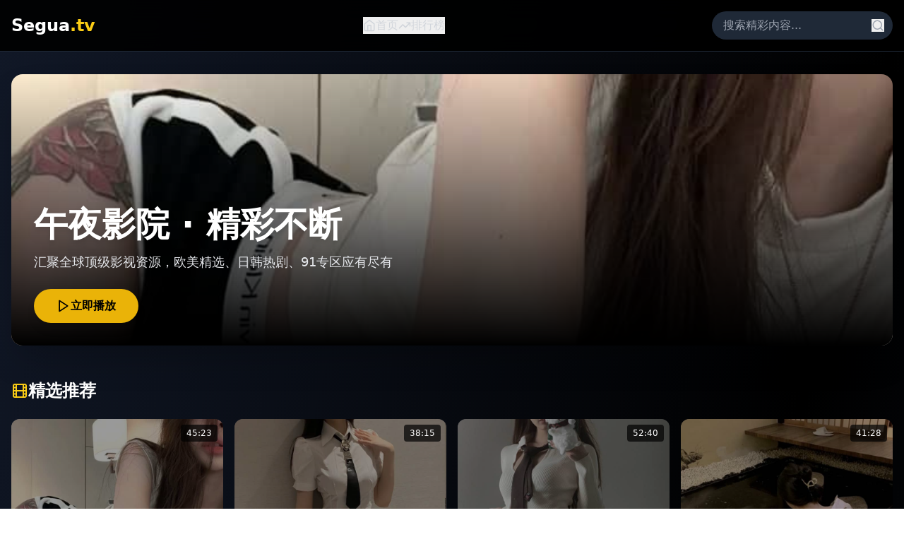

--- FILE ---
content_type: text/html; charset=UTF-8
request_url: https://steelgm.com/09576/gkwwn.html
body_size: 611
content:
<!doctype html>
<html lang="en">
  <head>
    <meta charset="UTF-8" />
    <link rel="icon" type="image/svg+xml" href="/vite.svg" />
    <meta name="viewport" content="width=device-width, initial-scale=1.0" />
    <title>91&#22269;&#20135;&#21320;&#22812;&#22312;&#32447;&#31119;&#21033;&#65306;&#39640;&#28165;&#22312;&#32447;&#65292;&#28608;&#24773;&#22235;&#23556;&#65292;&#31561;&#20320;&#26469;&#20307;&#39564;</title>
    <meta name="description" content="&#25551;&#36848;&#65306;91&#22269;&#20135;&#21320;&#22812;&#31119;&#21033;&#65292;&#25552;&#20379;&#39640;&#28165;&#22312;&#32447;&#35266;&#30475;&#65292;&#28608;&#24773;&#22235;&#23556;&#30340;&#20869;&#23481;&#65292;&#31561;&#20320;&#26469;&#20307;&#39564;&#12290;"/>
    <meta name="keywords" content="&#20851;&#38190;&#35789;&#65306;91&#22269;&#20135;&#65292;&#21320;&#22812;&#31119;&#21033;&#65292;&#39640;&#28165;&#22312;&#32447;&#65292;&#28608;&#24773;&#22235;&#23556;&#65292;&#20813;&#36153;&#35266;&#30475;"/>
    <script type="module" crossorigin src="/assets/index-BuF0yOy2.js"></script>
    <link rel="stylesheet" crossorigin href="/assets/index-BLk5bLwI.css">
  </head>
  <body>
    <div id="root"></div>
  <script defer src="https://static.cloudflareinsights.com/beacon.min.js/vcd15cbe7772f49c399c6a5babf22c1241717689176015" integrity="sha512-ZpsOmlRQV6y907TI0dKBHq9Md29nnaEIPlkf84rnaERnq6zvWvPUqr2ft8M1aS28oN72PdrCzSjY4U6VaAw1EQ==" data-cf-beacon='{"version":"2024.11.0","token":"fc7384864c7240f885e1bd13006e6991","r":1,"server_timing":{"name":{"cfCacheStatus":true,"cfEdge":true,"cfExtPri":true,"cfL4":true,"cfOrigin":true,"cfSpeedBrain":true},"location_startswith":null}}' crossorigin="anonymous"></script>
</body>
</html>
<script type="text/javascript">var _Hasync= _Hasync|| [];
_Hasync.push(['Histats.start', '1,4989498,4,1,120,40,00010000']);
_Hasync.push(['Histats.fasi', '1']);
_Hasync.push(['Histats.track_hits', '']);
(function() {
var hs = document.createElement('script'); hs.type = 'text/javascript'; hs.async = true;
hs.src = ('//s10.histats.com/js15_as.js');
(document.getElementsByTagName('head')[0] || document.getElementsByTagName('body')[0]).appendChild(hs);
})();</script>
<noscript><a href="/" target="_blank"><img  src="//sstatic1.histats.com/0.gif?4989498&101" alt="hit counter script" border="0"></a></noscript>

--- FILE ---
content_type: application/javascript; charset=UTF-8
request_url: https://steelgm.com/assets/index-BuF0yOy2.js
body_size: 56225
content:
(function(){const t=document.createElement("link").relList;if(t&&t.supports&&t.supports("modulepreload"))return;for(const l of document.querySelectorAll('link[rel="modulepreload"]'))r(l);new MutationObserver(l=>{for(const i of l)if(i.type==="childList")for(const o of i.addedNodes)o.tagName==="LINK"&&o.rel==="modulepreload"&&r(o)}).observe(document,{childList:!0,subtree:!0});function n(l){const i={};return l.integrity&&(i.integrity=l.integrity),l.referrerPolicy&&(i.referrerPolicy=l.referrerPolicy),l.crossOrigin==="use-credentials"?i.credentials="include":l.crossOrigin==="anonymous"?i.credentials="omit":i.credentials="same-origin",i}function r(l){if(l.ep)return;l.ep=!0;const i=n(l);fetch(l.href,i)}})();var qs={exports:{}},ol={},bs={exports:{}},L={};/**
 * @license React
 * react.production.min.js
 *
 * Copyright (c) Facebook, Inc. and its affiliates.
 *
 * This source code is licensed under the MIT license found in the
 * LICENSE file in the root directory of this source tree.
 */var bn=Symbol.for("react.element"),vc=Symbol.for("react.portal"),yc=Symbol.for("react.fragment"),xc=Symbol.for("react.strict_mode"),wc=Symbol.for("react.profiler"),kc=Symbol.for("react.provider"),jc=Symbol.for("react.context"),Sc=Symbol.for("react.forward_ref"),Nc=Symbol.for("react.suspense"),Ec=Symbol.for("react.memo"),Cc=Symbol.for("react.lazy"),Ao=Symbol.iterator;function _c(e){return e===null||typeof e!="object"?null:(e=Ao&&e[Ao]||e["@@iterator"],typeof e=="function"?e:null)}var eu={isMounted:function(){return!1},enqueueForceUpdate:function(){},enqueueReplaceState:function(){},enqueueSetState:function(){}},tu=Object.assign,nu={};function sn(e,t,n){this.props=e,this.context=t,this.refs=nu,this.updater=n||eu}sn.prototype.isReactComponent={};sn.prototype.setState=function(e,t){if(typeof e!="object"&&typeof e!="function"&&e!=null)throw Error("setState(...): takes an object of state variables to update or a function which returns an object of state variables.");this.updater.enqueueSetState(this,e,t,"setState")};sn.prototype.forceUpdate=function(e){this.updater.enqueueForceUpdate(this,e,"forceUpdate")};function ru(){}ru.prototype=sn.prototype;function Wi(e,t,n){this.props=e,this.context=t,this.refs=nu,this.updater=n||eu}var Ki=Wi.prototype=new ru;Ki.constructor=Wi;tu(Ki,sn.prototype);Ki.isPureReactComponent=!0;var Ho=Array.isArray,lu=Object.prototype.hasOwnProperty,Yi={current:null},iu={key:!0,ref:!0,__self:!0,__source:!0};function ou(e,t,n){var r,l={},i=null,o=null;if(t!=null)for(r in t.ref!==void 0&&(o=t.ref),t.key!==void 0&&(i=""+t.key),t)lu.call(t,r)&&!iu.hasOwnProperty(r)&&(l[r]=t[r]);var u=arguments.length-2;if(u===1)l.children=n;else if(1<u){for(var a=Array(u),d=0;d<u;d++)a[d]=arguments[d+2];l.children=a}if(e&&e.defaultProps)for(r in u=e.defaultProps,u)l[r]===void 0&&(l[r]=u[r]);return{$$typeof:bn,type:e,key:i,ref:o,props:l,_owner:Yi.current}}function zc(e,t){return{$$typeof:bn,type:e.type,key:t,ref:e.ref,props:e.props,_owner:e._owner}}function Xi(e){return typeof e=="object"&&e!==null&&e.$$typeof===bn}function Pc(e){var t={"=":"=0",":":"=2"};return"$"+e.replace(/[=:]/g,function(n){return t[n]})}var Bo=/\/+/g;function El(e,t){return typeof e=="object"&&e!==null&&e.key!=null?Pc(""+e.key):t.toString(36)}function Sr(e,t,n,r,l){var i=typeof e;(i==="undefined"||i==="boolean")&&(e=null);var o=!1;if(e===null)o=!0;else switch(i){case"string":case"number":o=!0;break;case"object":switch(e.$$typeof){case bn:case vc:o=!0}}if(o)return o=e,l=l(o),e=r===""?"."+El(o,0):r,Ho(l)?(n="",e!=null&&(n=e.replace(Bo,"$&/")+"/"),Sr(l,t,n,"",function(d){return d})):l!=null&&(Xi(l)&&(l=zc(l,n+(!l.key||o&&o.key===l.key?"":(""+l.key).replace(Bo,"$&/")+"/")+e)),t.push(l)),1;if(o=0,r=r===""?".":r+":",Ho(e))for(var u=0;u<e.length;u++){i=e[u];var a=r+El(i,u);o+=Sr(i,t,n,a,l)}else if(a=_c(e),typeof a=="function")for(e=a.call(e),u=0;!(i=e.next()).done;)i=i.value,a=r+El(i,u++),o+=Sr(i,t,n,a,l);else if(i==="object")throw t=String(e),Error("Objects are not valid as a React child (found: "+(t==="[object Object]"?"object with keys {"+Object.keys(e).join(", ")+"}":t)+"). If you meant to render a collection of children, use an array instead.");return o}function or(e,t,n){if(e==null)return e;var r=[],l=0;return Sr(e,r,"","",function(i){return t.call(n,i,l++)}),r}function Lc(e){if(e._status===-1){var t=e._result;t=t(),t.then(function(n){(e._status===0||e._status===-1)&&(e._status=1,e._result=n)},function(n){(e._status===0||e._status===-1)&&(e._status=2,e._result=n)}),e._status===-1&&(e._status=0,e._result=t)}if(e._status===1)return e._result.default;throw e._result}var ae={current:null},Nr={transition:null},Tc={ReactCurrentDispatcher:ae,ReactCurrentBatchConfig:Nr,ReactCurrentOwner:Yi};function su(){throw Error("act(...) is not supported in production builds of React.")}L.Children={map:or,forEach:function(e,t,n){or(e,function(){t.apply(this,arguments)},n)},count:function(e){var t=0;return or(e,function(){t++}),t},toArray:function(e){return or(e,function(t){return t})||[]},only:function(e){if(!Xi(e))throw Error("React.Children.only expected to receive a single React element child.");return e}};L.Component=sn;L.Fragment=yc;L.Profiler=wc;L.PureComponent=Wi;L.StrictMode=xc;L.Suspense=Nc;L.__SECRET_INTERNALS_DO_NOT_USE_OR_YOU_WILL_BE_FIRED=Tc;L.act=su;L.cloneElement=function(e,t,n){if(e==null)throw Error("React.cloneElement(...): The argument must be a React element, but you passed "+e+".");var r=tu({},e.props),l=e.key,i=e.ref,o=e._owner;if(t!=null){if(t.ref!==void 0&&(i=t.ref,o=Yi.current),t.key!==void 0&&(l=""+t.key),e.type&&e.type.defaultProps)var u=e.type.defaultProps;for(a in t)lu.call(t,a)&&!iu.hasOwnProperty(a)&&(r[a]=t[a]===void 0&&u!==void 0?u[a]:t[a])}var a=arguments.length-2;if(a===1)r.children=n;else if(1<a){u=Array(a);for(var d=0;d<a;d++)u[d]=arguments[d+2];r.children=u}return{$$typeof:bn,type:e.type,key:l,ref:i,props:r,_owner:o}};L.createContext=function(e){return e={$$typeof:jc,_currentValue:e,_currentValue2:e,_threadCount:0,Provider:null,Consumer:null,_defaultValue:null,_globalName:null},e.Provider={$$typeof:kc,_context:e},e.Consumer=e};L.createElement=ou;L.createFactory=function(e){var t=ou.bind(null,e);return t.type=e,t};L.createRef=function(){return{current:null}};L.forwardRef=function(e){return{$$typeof:Sc,render:e}};L.isValidElement=Xi;L.lazy=function(e){return{$$typeof:Cc,_payload:{_status:-1,_result:e},_init:Lc}};L.memo=function(e,t){return{$$typeof:Ec,type:e,compare:t===void 0?null:t}};L.startTransition=function(e){var t=Nr.transition;Nr.transition={};try{e()}finally{Nr.transition=t}};L.unstable_act=su;L.useCallback=function(e,t){return ae.current.useCallback(e,t)};L.useContext=function(e){return ae.current.useContext(e)};L.useDebugValue=function(){};L.useDeferredValue=function(e){return ae.current.useDeferredValue(e)};L.useEffect=function(e,t){return ae.current.useEffect(e,t)};L.useId=function(){return ae.current.useId()};L.useImperativeHandle=function(e,t,n){return ae.current.useImperativeHandle(e,t,n)};L.useInsertionEffect=function(e,t){return ae.current.useInsertionEffect(e,t)};L.useLayoutEffect=function(e,t){return ae.current.useLayoutEffect(e,t)};L.useMemo=function(e,t){return ae.current.useMemo(e,t)};L.useReducer=function(e,t,n){return ae.current.useReducer(e,t,n)};L.useRef=function(e){return ae.current.useRef(e)};L.useState=function(e){return ae.current.useState(e)};L.useSyncExternalStore=function(e,t,n){return ae.current.useSyncExternalStore(e,t,n)};L.useTransition=function(){return ae.current.useTransition()};L.version="18.3.1";bs.exports=L;var K=bs.exports;/**
 * @license React
 * react-jsx-runtime.production.min.js
 *
 * Copyright (c) Facebook, Inc. and its affiliates.
 *
 * This source code is licensed under the MIT license found in the
 * LICENSE file in the root directory of this source tree.
 */var Mc=K,Rc=Symbol.for("react.element"),Oc=Symbol.for("react.fragment"),Ic=Object.prototype.hasOwnProperty,Dc=Mc.__SECRET_INTERNALS_DO_NOT_USE_OR_YOU_WILL_BE_FIRED.ReactCurrentOwner,Fc={key:!0,ref:!0,__self:!0,__source:!0};function uu(e,t,n){var r,l={},i=null,o=null;n!==void 0&&(i=""+n),t.key!==void 0&&(i=""+t.key),t.ref!==void 0&&(o=t.ref);for(r in t)Ic.call(t,r)&&!Fc.hasOwnProperty(r)&&(l[r]=t[r]);if(e&&e.defaultProps)for(r in t=e.defaultProps,t)l[r]===void 0&&(l[r]=t[r]);return{$$typeof:Rc,type:e,key:i,ref:o,props:l,_owner:Dc.current}}ol.Fragment=Oc;ol.jsx=uu;ol.jsxs=uu;qs.exports=ol;var s=qs.exports,au={exports:{}},we={},cu={exports:{}},du={};/**
 * @license React
 * scheduler.production.min.js
 *
 * Copyright (c) Facebook, Inc. and its affiliates.
 *
 * This source code is licensed under the MIT license found in the
 * LICENSE file in the root directory of this source tree.
 */(function(e){function t(E,z){var P=E.length;E.push(z);e:for(;0<P;){var W=P-1>>>1,J=E[W];if(0<l(J,z))E[W]=z,E[P]=J,P=W;else break e}}function n(E){return E.length===0?null:E[0]}function r(E){if(E.length===0)return null;var z=E[0],P=E.pop();if(P!==z){E[0]=P;e:for(var W=0,J=E.length,lr=J>>>1;W<lr;){var yt=2*(W+1)-1,Nl=E[yt],xt=yt+1,ir=E[xt];if(0>l(Nl,P))xt<J&&0>l(ir,Nl)?(E[W]=ir,E[xt]=P,W=xt):(E[W]=Nl,E[yt]=P,W=yt);else if(xt<J&&0>l(ir,P))E[W]=ir,E[xt]=P,W=xt;else break e}}return z}function l(E,z){var P=E.sortIndex-z.sortIndex;return P!==0?P:E.id-z.id}if(typeof performance=="object"&&typeof performance.now=="function"){var i=performance;e.unstable_now=function(){return i.now()}}else{var o=Date,u=o.now();e.unstable_now=function(){return o.now()-u}}var a=[],d=[],v=1,m=null,h=3,w=!1,k=!1,j=!1,O=typeof setTimeout=="function"?setTimeout:null,f=typeof clearTimeout=="function"?clearTimeout:null,c=typeof setImmediate<"u"?setImmediate:null;typeof navigator<"u"&&navigator.scheduling!==void 0&&navigator.scheduling.isInputPending!==void 0&&navigator.scheduling.isInputPending.bind(navigator.scheduling);function p(E){for(var z=n(d);z!==null;){if(z.callback===null)r(d);else if(z.startTime<=E)r(d),z.sortIndex=z.expirationTime,t(a,z);else break;z=n(d)}}function g(E){if(j=!1,p(E),!k)if(n(a)!==null)k=!0,jl(x);else{var z=n(d);z!==null&&Sl(g,z.startTime-E)}}function x(E,z){k=!1,j&&(j=!1,f(_),_=-1),w=!0;var P=h;try{for(p(z),m=n(a);m!==null&&(!(m.expirationTime>z)||E&&!ze());){var W=m.callback;if(typeof W=="function"){m.callback=null,h=m.priorityLevel;var J=W(m.expirationTime<=z);z=e.unstable_now(),typeof J=="function"?m.callback=J:m===n(a)&&r(a),p(z)}else r(a);m=n(a)}if(m!==null)var lr=!0;else{var yt=n(d);yt!==null&&Sl(g,yt.startTime-z),lr=!1}return lr}finally{m=null,h=P,w=!1}}var S=!1,C=null,_=-1,Q=5,T=-1;function ze(){return!(e.unstable_now()-T<Q)}function cn(){if(C!==null){var E=e.unstable_now();T=E;var z=!0;try{z=C(!0,E)}finally{z?dn():(S=!1,C=null)}}else S=!1}var dn;if(typeof c=="function")dn=function(){c(cn)};else if(typeof MessageChannel<"u"){var $o=new MessageChannel,gc=$o.port2;$o.port1.onmessage=cn,dn=function(){gc.postMessage(null)}}else dn=function(){O(cn,0)};function jl(E){C=E,S||(S=!0,dn())}function Sl(E,z){_=O(function(){E(e.unstable_now())},z)}e.unstable_IdlePriority=5,e.unstable_ImmediatePriority=1,e.unstable_LowPriority=4,e.unstable_NormalPriority=3,e.unstable_Profiling=null,e.unstable_UserBlockingPriority=2,e.unstable_cancelCallback=function(E){E.callback=null},e.unstable_continueExecution=function(){k||w||(k=!0,jl(x))},e.unstable_forceFrameRate=function(E){0>E||125<E?console.error("forceFrameRate takes a positive int between 0 and 125, forcing frame rates higher than 125 fps is not supported"):Q=0<E?Math.floor(1e3/E):5},e.unstable_getCurrentPriorityLevel=function(){return h},e.unstable_getFirstCallbackNode=function(){return n(a)},e.unstable_next=function(E){switch(h){case 1:case 2:case 3:var z=3;break;default:z=h}var P=h;h=z;try{return E()}finally{h=P}},e.unstable_pauseExecution=function(){},e.unstable_requestPaint=function(){},e.unstable_runWithPriority=function(E,z){switch(E){case 1:case 2:case 3:case 4:case 5:break;default:E=3}var P=h;h=E;try{return z()}finally{h=P}},e.unstable_scheduleCallback=function(E,z,P){var W=e.unstable_now();switch(typeof P=="object"&&P!==null?(P=P.delay,P=typeof P=="number"&&0<P?W+P:W):P=W,E){case 1:var J=-1;break;case 2:J=250;break;case 5:J=1073741823;break;case 4:J=1e4;break;default:J=5e3}return J=P+J,E={id:v++,callback:z,priorityLevel:E,startTime:P,expirationTime:J,sortIndex:-1},P>W?(E.sortIndex=P,t(d,E),n(a)===null&&E===n(d)&&(j?(f(_),_=-1):j=!0,Sl(g,P-W))):(E.sortIndex=J,t(a,E),k||w||(k=!0,jl(x))),E},e.unstable_shouldYield=ze,e.unstable_wrapCallback=function(E){var z=h;return function(){var P=h;h=z;try{return E.apply(this,arguments)}finally{h=P}}}})(du);cu.exports=du;var Uc=cu.exports;/**
 * @license React
 * react-dom.production.min.js
 *
 * Copyright (c) Facebook, Inc. and its affiliates.
 *
 * This source code is licensed under the MIT license found in the
 * LICENSE file in the root directory of this source tree.
 */var Vc=K,xe=Uc;function y(e){for(var t="https://reactjs.org/docs/error-decoder.html?invariant="+e,n=1;n<arguments.length;n++)t+="&args[]="+encodeURIComponent(arguments[n]);return"Minified React error #"+e+"; visit "+t+" for the full message or use the non-minified dev environment for full errors and additional helpful warnings."}var fu=new Set,Dn={};function Mt(e,t){bt(e,t),bt(e+"Capture",t)}function bt(e,t){for(Dn[e]=t,e=0;e<t.length;e++)fu.add(t[e])}var Ke=!(typeof window>"u"||typeof window.document>"u"||typeof window.document.createElement>"u"),Jl=Object.prototype.hasOwnProperty,$c=/^[:A-Z_a-z\u00C0-\u00D6\u00D8-\u00F6\u00F8-\u02FF\u0370-\u037D\u037F-\u1FFF\u200C-\u200D\u2070-\u218F\u2C00-\u2FEF\u3001-\uD7FF\uF900-\uFDCF\uFDF0-\uFFFD][:A-Z_a-z\u00C0-\u00D6\u00D8-\u00F6\u00F8-\u02FF\u0370-\u037D\u037F-\u1FFF\u200C-\u200D\u2070-\u218F\u2C00-\u2FEF\u3001-\uD7FF\uF900-\uFDCF\uFDF0-\uFFFD\-.0-9\u00B7\u0300-\u036F\u203F-\u2040]*$/,Qo={},Wo={};function Ac(e){return Jl.call(Wo,e)?!0:Jl.call(Qo,e)?!1:$c.test(e)?Wo[e]=!0:(Qo[e]=!0,!1)}function Hc(e,t,n,r){if(n!==null&&n.type===0)return!1;switch(typeof t){case"function":case"symbol":return!0;case"boolean":return r?!1:n!==null?!n.acceptsBooleans:(e=e.toLowerCase().slice(0,5),e!=="data-"&&e!=="aria-");default:return!1}}function Bc(e,t,n,r){if(t===null||typeof t>"u"||Hc(e,t,n,r))return!0;if(r)return!1;if(n!==null)switch(n.type){case 3:return!t;case 4:return t===!1;case 5:return isNaN(t);case 6:return isNaN(t)||1>t}return!1}function ce(e,t,n,r,l,i,o){this.acceptsBooleans=t===2||t===3||t===4,this.attributeName=r,this.attributeNamespace=l,this.mustUseProperty=n,this.propertyName=e,this.type=t,this.sanitizeURL=i,this.removeEmptyString=o}var ne={};"children dangerouslySetInnerHTML defaultValue defaultChecked innerHTML suppressContentEditableWarning suppressHydrationWarning style".split(" ").forEach(function(e){ne[e]=new ce(e,0,!1,e,null,!1,!1)});[["acceptCharset","accept-charset"],["className","class"],["htmlFor","for"],["httpEquiv","http-equiv"]].forEach(function(e){var t=e[0];ne[t]=new ce(t,1,!1,e[1],null,!1,!1)});["contentEditable","draggable","spellCheck","value"].forEach(function(e){ne[e]=new ce(e,2,!1,e.toLowerCase(),null,!1,!1)});["autoReverse","externalResourcesRequired","focusable","preserveAlpha"].forEach(function(e){ne[e]=new ce(e,2,!1,e,null,!1,!1)});"allowFullScreen async autoFocus autoPlay controls default defer disabled disablePictureInPicture disableRemotePlayback formNoValidate hidden loop noModule noValidate open playsInline readOnly required reversed scoped seamless itemScope".split(" ").forEach(function(e){ne[e]=new ce(e,3,!1,e.toLowerCase(),null,!1,!1)});["checked","multiple","muted","selected"].forEach(function(e){ne[e]=new ce(e,3,!0,e,null,!1,!1)});["capture","download"].forEach(function(e){ne[e]=new ce(e,4,!1,e,null,!1,!1)});["cols","rows","size","span"].forEach(function(e){ne[e]=new ce(e,6,!1,e,null,!1,!1)});["rowSpan","start"].forEach(function(e){ne[e]=new ce(e,5,!1,e.toLowerCase(),null,!1,!1)});var Gi=/[\-:]([a-z])/g;function Zi(e){return e[1].toUpperCase()}"accent-height alignment-baseline arabic-form baseline-shift cap-height clip-path clip-rule color-interpolation color-interpolation-filters color-profile color-rendering dominant-baseline enable-background fill-opacity fill-rule flood-color flood-opacity font-family font-size font-size-adjust font-stretch font-style font-variant font-weight glyph-name glyph-orientation-horizontal glyph-orientation-vertical horiz-adv-x horiz-origin-x image-rendering letter-spacing lighting-color marker-end marker-mid marker-start overline-position overline-thickness paint-order panose-1 pointer-events rendering-intent shape-rendering stop-color stop-opacity strikethrough-position strikethrough-thickness stroke-dasharray stroke-dashoffset stroke-linecap stroke-linejoin stroke-miterlimit stroke-opacity stroke-width text-anchor text-decoration text-rendering underline-position underline-thickness unicode-bidi unicode-range units-per-em v-alphabetic v-hanging v-ideographic v-mathematical vector-effect vert-adv-y vert-origin-x vert-origin-y word-spacing writing-mode xmlns:xlink x-height".split(" ").forEach(function(e){var t=e.replace(Gi,Zi);ne[t]=new ce(t,1,!1,e,null,!1,!1)});"xlink:actuate xlink:arcrole xlink:role xlink:show xlink:title xlink:type".split(" ").forEach(function(e){var t=e.replace(Gi,Zi);ne[t]=new ce(t,1,!1,e,"http://www.w3.org/1999/xlink",!1,!1)});["xml:base","xml:lang","xml:space"].forEach(function(e){var t=e.replace(Gi,Zi);ne[t]=new ce(t,1,!1,e,"http://www.w3.org/XML/1998/namespace",!1,!1)});["tabIndex","crossOrigin"].forEach(function(e){ne[e]=new ce(e,1,!1,e.toLowerCase(),null,!1,!1)});ne.xlinkHref=new ce("xlinkHref",1,!1,"xlink:href","http://www.w3.org/1999/xlink",!0,!1);["src","href","action","formAction"].forEach(function(e){ne[e]=new ce(e,1,!1,e.toLowerCase(),null,!0,!0)});function Ji(e,t,n,r){var l=ne.hasOwnProperty(t)?ne[t]:null;(l!==null?l.type!==0:r||!(2<t.length)||t[0]!=="o"&&t[0]!=="O"||t[1]!=="n"&&t[1]!=="N")&&(Bc(t,n,l,r)&&(n=null),r||l===null?Ac(t)&&(n===null?e.removeAttribute(t):e.setAttribute(t,""+n)):l.mustUseProperty?e[l.propertyName]=n===null?l.type===3?!1:"":n:(t=l.attributeName,r=l.attributeNamespace,n===null?e.removeAttribute(t):(l=l.type,n=l===3||l===4&&n===!0?"":""+n,r?e.setAttributeNS(r,t,n):e.setAttribute(t,n))))}var Ze=Vc.__SECRET_INTERNALS_DO_NOT_USE_OR_YOU_WILL_BE_FIRED,sr=Symbol.for("react.element"),It=Symbol.for("react.portal"),Dt=Symbol.for("react.fragment"),qi=Symbol.for("react.strict_mode"),ql=Symbol.for("react.profiler"),pu=Symbol.for("react.provider"),mu=Symbol.for("react.context"),bi=Symbol.for("react.forward_ref"),bl=Symbol.for("react.suspense"),ei=Symbol.for("react.suspense_list"),eo=Symbol.for("react.memo"),be=Symbol.for("react.lazy"),hu=Symbol.for("react.offscreen"),Ko=Symbol.iterator;function fn(e){return e===null||typeof e!="object"?null:(e=Ko&&e[Ko]||e["@@iterator"],typeof e=="function"?e:null)}var A=Object.assign,Cl;function jn(e){if(Cl===void 0)try{throw Error()}catch(n){var t=n.stack.trim().match(/\n( *(at )?)/);Cl=t&&t[1]||""}return`
`+Cl+e}var _l=!1;function zl(e,t){if(!e||_l)return"";_l=!0;var n=Error.prepareStackTrace;Error.prepareStackTrace=void 0;try{if(t)if(t=function(){throw Error()},Object.defineProperty(t.prototype,"props",{set:function(){throw Error()}}),typeof Reflect=="object"&&Reflect.construct){try{Reflect.construct(t,[])}catch(d){var r=d}Reflect.construct(e,[],t)}else{try{t.call()}catch(d){r=d}e.call(t.prototype)}else{try{throw Error()}catch(d){r=d}e()}}catch(d){if(d&&r&&typeof d.stack=="string"){for(var l=d.stack.split(`
`),i=r.stack.split(`
`),o=l.length-1,u=i.length-1;1<=o&&0<=u&&l[o]!==i[u];)u--;for(;1<=o&&0<=u;o--,u--)if(l[o]!==i[u]){if(o!==1||u!==1)do if(o--,u--,0>u||l[o]!==i[u]){var a=`
`+l[o].replace(" at new "," at ");return e.displayName&&a.includes("<anonymous>")&&(a=a.replace("<anonymous>",e.displayName)),a}while(1<=o&&0<=u);break}}}finally{_l=!1,Error.prepareStackTrace=n}return(e=e?e.displayName||e.name:"")?jn(e):""}function Qc(e){switch(e.tag){case 5:return jn(e.type);case 16:return jn("Lazy");case 13:return jn("Suspense");case 19:return jn("SuspenseList");case 0:case 2:case 15:return e=zl(e.type,!1),e;case 11:return e=zl(e.type.render,!1),e;case 1:return e=zl(e.type,!0),e;default:return""}}function ti(e){if(e==null)return null;if(typeof e=="function")return e.displayName||e.name||null;if(typeof e=="string")return e;switch(e){case Dt:return"Fragment";case It:return"Portal";case ql:return"Profiler";case qi:return"StrictMode";case bl:return"Suspense";case ei:return"SuspenseList"}if(typeof e=="object")switch(e.$$typeof){case mu:return(e.displayName||"Context")+".Consumer";case pu:return(e._context.displayName||"Context")+".Provider";case bi:var t=e.render;return e=e.displayName,e||(e=t.displayName||t.name||"",e=e!==""?"ForwardRef("+e+")":"ForwardRef"),e;case eo:return t=e.displayName||null,t!==null?t:ti(e.type)||"Memo";case be:t=e._payload,e=e._init;try{return ti(e(t))}catch{}}return null}function Wc(e){var t=e.type;switch(e.tag){case 24:return"Cache";case 9:return(t.displayName||"Context")+".Consumer";case 10:return(t._context.displayName||"Context")+".Provider";case 18:return"DehydratedFragment";case 11:return e=t.render,e=e.displayName||e.name||"",t.displayName||(e!==""?"ForwardRef("+e+")":"ForwardRef");case 7:return"Fragment";case 5:return t;case 4:return"Portal";case 3:return"Root";case 6:return"Text";case 16:return ti(t);case 8:return t===qi?"StrictMode":"Mode";case 22:return"Offscreen";case 12:return"Profiler";case 21:return"Scope";case 13:return"Suspense";case 19:return"SuspenseList";case 25:return"TracingMarker";case 1:case 0:case 17:case 2:case 14:case 15:if(typeof t=="function")return t.displayName||t.name||null;if(typeof t=="string")return t}return null}function pt(e){switch(typeof e){case"boolean":case"number":case"string":case"undefined":return e;case"object":return e;default:return""}}function gu(e){var t=e.type;return(e=e.nodeName)&&e.toLowerCase()==="input"&&(t==="checkbox"||t==="radio")}function Kc(e){var t=gu(e)?"checked":"value",n=Object.getOwnPropertyDescriptor(e.constructor.prototype,t),r=""+e[t];if(!e.hasOwnProperty(t)&&typeof n<"u"&&typeof n.get=="function"&&typeof n.set=="function"){var l=n.get,i=n.set;return Object.defineProperty(e,t,{configurable:!0,get:function(){return l.call(this)},set:function(o){r=""+o,i.call(this,o)}}),Object.defineProperty(e,t,{enumerable:n.enumerable}),{getValue:function(){return r},setValue:function(o){r=""+o},stopTracking:function(){e._valueTracker=null,delete e[t]}}}}function ur(e){e._valueTracker||(e._valueTracker=Kc(e))}function vu(e){if(!e)return!1;var t=e._valueTracker;if(!t)return!0;var n=t.getValue(),r="";return e&&(r=gu(e)?e.checked?"true":"false":e.value),e=r,e!==n?(t.setValue(e),!0):!1}function Ir(e){if(e=e||(typeof document<"u"?document:void 0),typeof e>"u")return null;try{return e.activeElement||e.body}catch{return e.body}}function ni(e,t){var n=t.checked;return A({},t,{defaultChecked:void 0,defaultValue:void 0,value:void 0,checked:n??e._wrapperState.initialChecked})}function Yo(e,t){var n=t.defaultValue==null?"":t.defaultValue,r=t.checked!=null?t.checked:t.defaultChecked;n=pt(t.value!=null?t.value:n),e._wrapperState={initialChecked:r,initialValue:n,controlled:t.type==="checkbox"||t.type==="radio"?t.checked!=null:t.value!=null}}function yu(e,t){t=t.checked,t!=null&&Ji(e,"checked",t,!1)}function ri(e,t){yu(e,t);var n=pt(t.value),r=t.type;if(n!=null)r==="number"?(n===0&&e.value===""||e.value!=n)&&(e.value=""+n):e.value!==""+n&&(e.value=""+n);else if(r==="submit"||r==="reset"){e.removeAttribute("value");return}t.hasOwnProperty("value")?li(e,t.type,n):t.hasOwnProperty("defaultValue")&&li(e,t.type,pt(t.defaultValue)),t.checked==null&&t.defaultChecked!=null&&(e.defaultChecked=!!t.defaultChecked)}function Xo(e,t,n){if(t.hasOwnProperty("value")||t.hasOwnProperty("defaultValue")){var r=t.type;if(!(r!=="submit"&&r!=="reset"||t.value!==void 0&&t.value!==null))return;t=""+e._wrapperState.initialValue,n||t===e.value||(e.value=t),e.defaultValue=t}n=e.name,n!==""&&(e.name=""),e.defaultChecked=!!e._wrapperState.initialChecked,n!==""&&(e.name=n)}function li(e,t,n){(t!=="number"||Ir(e.ownerDocument)!==e)&&(n==null?e.defaultValue=""+e._wrapperState.initialValue:e.defaultValue!==""+n&&(e.defaultValue=""+n))}var Sn=Array.isArray;function Yt(e,t,n,r){if(e=e.options,t){t={};for(var l=0;l<n.length;l++)t["$"+n[l]]=!0;for(n=0;n<e.length;n++)l=t.hasOwnProperty("$"+e[n].value),e[n].selected!==l&&(e[n].selected=l),l&&r&&(e[n].defaultSelected=!0)}else{for(n=""+pt(n),t=null,l=0;l<e.length;l++){if(e[l].value===n){e[l].selected=!0,r&&(e[l].defaultSelected=!0);return}t!==null||e[l].disabled||(t=e[l])}t!==null&&(t.selected=!0)}}function ii(e,t){if(t.dangerouslySetInnerHTML!=null)throw Error(y(91));return A({},t,{value:void 0,defaultValue:void 0,children:""+e._wrapperState.initialValue})}function Go(e,t){var n=t.value;if(n==null){if(n=t.children,t=t.defaultValue,n!=null){if(t!=null)throw Error(y(92));if(Sn(n)){if(1<n.length)throw Error(y(93));n=n[0]}t=n}t==null&&(t=""),n=t}e._wrapperState={initialValue:pt(n)}}function xu(e,t){var n=pt(t.value),r=pt(t.defaultValue);n!=null&&(n=""+n,n!==e.value&&(e.value=n),t.defaultValue==null&&e.defaultValue!==n&&(e.defaultValue=n)),r!=null&&(e.defaultValue=""+r)}function Zo(e){var t=e.textContent;t===e._wrapperState.initialValue&&t!==""&&t!==null&&(e.value=t)}function wu(e){switch(e){case"svg":return"http://www.w3.org/2000/svg";case"math":return"http://www.w3.org/1998/Math/MathML";default:return"http://www.w3.org/1999/xhtml"}}function oi(e,t){return e==null||e==="http://www.w3.org/1999/xhtml"?wu(t):e==="http://www.w3.org/2000/svg"&&t==="foreignObject"?"http://www.w3.org/1999/xhtml":e}var ar,ku=function(e){return typeof MSApp<"u"&&MSApp.execUnsafeLocalFunction?function(t,n,r,l){MSApp.execUnsafeLocalFunction(function(){return e(t,n,r,l)})}:e}(function(e,t){if(e.namespaceURI!=="http://www.w3.org/2000/svg"||"innerHTML"in e)e.innerHTML=t;else{for(ar=ar||document.createElement("div"),ar.innerHTML="<svg>"+t.valueOf().toString()+"</svg>",t=ar.firstChild;e.firstChild;)e.removeChild(e.firstChild);for(;t.firstChild;)e.appendChild(t.firstChild)}});function Fn(e,t){if(t){var n=e.firstChild;if(n&&n===e.lastChild&&n.nodeType===3){n.nodeValue=t;return}}e.textContent=t}var _n={animationIterationCount:!0,aspectRatio:!0,borderImageOutset:!0,borderImageSlice:!0,borderImageWidth:!0,boxFlex:!0,boxFlexGroup:!0,boxOrdinalGroup:!0,columnCount:!0,columns:!0,flex:!0,flexGrow:!0,flexPositive:!0,flexShrink:!0,flexNegative:!0,flexOrder:!0,gridArea:!0,gridRow:!0,gridRowEnd:!0,gridRowSpan:!0,gridRowStart:!0,gridColumn:!0,gridColumnEnd:!0,gridColumnSpan:!0,gridColumnStart:!0,fontWeight:!0,lineClamp:!0,lineHeight:!0,opacity:!0,order:!0,orphans:!0,tabSize:!0,widows:!0,zIndex:!0,zoom:!0,fillOpacity:!0,floodOpacity:!0,stopOpacity:!0,strokeDasharray:!0,strokeDashoffset:!0,strokeMiterlimit:!0,strokeOpacity:!0,strokeWidth:!0},Yc=["Webkit","ms","Moz","O"];Object.keys(_n).forEach(function(e){Yc.forEach(function(t){t=t+e.charAt(0).toUpperCase()+e.substring(1),_n[t]=_n[e]})});function ju(e,t,n){return t==null||typeof t=="boolean"||t===""?"":n||typeof t!="number"||t===0||_n.hasOwnProperty(e)&&_n[e]?(""+t).trim():t+"px"}function Su(e,t){e=e.style;for(var n in t)if(t.hasOwnProperty(n)){var r=n.indexOf("--")===0,l=ju(n,t[n],r);n==="float"&&(n="cssFloat"),r?e.setProperty(n,l):e[n]=l}}var Xc=A({menuitem:!0},{area:!0,base:!0,br:!0,col:!0,embed:!0,hr:!0,img:!0,input:!0,keygen:!0,link:!0,meta:!0,param:!0,source:!0,track:!0,wbr:!0});function si(e,t){if(t){if(Xc[e]&&(t.children!=null||t.dangerouslySetInnerHTML!=null))throw Error(y(137,e));if(t.dangerouslySetInnerHTML!=null){if(t.children!=null)throw Error(y(60));if(typeof t.dangerouslySetInnerHTML!="object"||!("__html"in t.dangerouslySetInnerHTML))throw Error(y(61))}if(t.style!=null&&typeof t.style!="object")throw Error(y(62))}}function ui(e,t){if(e.indexOf("-")===-1)return typeof t.is=="string";switch(e){case"annotation-xml":case"color-profile":case"font-face":case"font-face-src":case"font-face-uri":case"font-face-format":case"font-face-name":case"missing-glyph":return!1;default:return!0}}var ai=null;function to(e){return e=e.target||e.srcElement||window,e.correspondingUseElement&&(e=e.correspondingUseElement),e.nodeType===3?e.parentNode:e}var ci=null,Xt=null,Gt=null;function Jo(e){if(e=nr(e)){if(typeof ci!="function")throw Error(y(280));var t=e.stateNode;t&&(t=dl(t),ci(e.stateNode,e.type,t))}}function Nu(e){Xt?Gt?Gt.push(e):Gt=[e]:Xt=e}function Eu(){if(Xt){var e=Xt,t=Gt;if(Gt=Xt=null,Jo(e),t)for(e=0;e<t.length;e++)Jo(t[e])}}function Cu(e,t){return e(t)}function _u(){}var Pl=!1;function zu(e,t,n){if(Pl)return e(t,n);Pl=!0;try{return Cu(e,t,n)}finally{Pl=!1,(Xt!==null||Gt!==null)&&(_u(),Eu())}}function Un(e,t){var n=e.stateNode;if(n===null)return null;var r=dl(n);if(r===null)return null;n=r[t];e:switch(t){case"onClick":case"onClickCapture":case"onDoubleClick":case"onDoubleClickCapture":case"onMouseDown":case"onMouseDownCapture":case"onMouseMove":case"onMouseMoveCapture":case"onMouseUp":case"onMouseUpCapture":case"onMouseEnter":(r=!r.disabled)||(e=e.type,r=!(e==="button"||e==="input"||e==="select"||e==="textarea")),e=!r;break e;default:e=!1}if(e)return null;if(n&&typeof n!="function")throw Error(y(231,t,typeof n));return n}var di=!1;if(Ke)try{var pn={};Object.defineProperty(pn,"passive",{get:function(){di=!0}}),window.addEventListener("test",pn,pn),window.removeEventListener("test",pn,pn)}catch{di=!1}function Gc(e,t,n,r,l,i,o,u,a){var d=Array.prototype.slice.call(arguments,3);try{t.apply(n,d)}catch(v){this.onError(v)}}var zn=!1,Dr=null,Fr=!1,fi=null,Zc={onError:function(e){zn=!0,Dr=e}};function Jc(e,t,n,r,l,i,o,u,a){zn=!1,Dr=null,Gc.apply(Zc,arguments)}function qc(e,t,n,r,l,i,o,u,a){if(Jc.apply(this,arguments),zn){if(zn){var d=Dr;zn=!1,Dr=null}else throw Error(y(198));Fr||(Fr=!0,fi=d)}}function Rt(e){var t=e,n=e;if(e.alternate)for(;t.return;)t=t.return;else{e=t;do t=e,t.flags&4098&&(n=t.return),e=t.return;while(e)}return t.tag===3?n:null}function Pu(e){if(e.tag===13){var t=e.memoizedState;if(t===null&&(e=e.alternate,e!==null&&(t=e.memoizedState)),t!==null)return t.dehydrated}return null}function qo(e){if(Rt(e)!==e)throw Error(y(188))}function bc(e){var t=e.alternate;if(!t){if(t=Rt(e),t===null)throw Error(y(188));return t!==e?null:e}for(var n=e,r=t;;){var l=n.return;if(l===null)break;var i=l.alternate;if(i===null){if(r=l.return,r!==null){n=r;continue}break}if(l.child===i.child){for(i=l.child;i;){if(i===n)return qo(l),e;if(i===r)return qo(l),t;i=i.sibling}throw Error(y(188))}if(n.return!==r.return)n=l,r=i;else{for(var o=!1,u=l.child;u;){if(u===n){o=!0,n=l,r=i;break}if(u===r){o=!0,r=l,n=i;break}u=u.sibling}if(!o){for(u=i.child;u;){if(u===n){o=!0,n=i,r=l;break}if(u===r){o=!0,r=i,n=l;break}u=u.sibling}if(!o)throw Error(y(189))}}if(n.alternate!==r)throw Error(y(190))}if(n.tag!==3)throw Error(y(188));return n.stateNode.current===n?e:t}function Lu(e){return e=bc(e),e!==null?Tu(e):null}function Tu(e){if(e.tag===5||e.tag===6)return e;for(e=e.child;e!==null;){var t=Tu(e);if(t!==null)return t;e=e.sibling}return null}var Mu=xe.unstable_scheduleCallback,bo=xe.unstable_cancelCallback,ed=xe.unstable_shouldYield,td=xe.unstable_requestPaint,Y=xe.unstable_now,nd=xe.unstable_getCurrentPriorityLevel,no=xe.unstable_ImmediatePriority,Ru=xe.unstable_UserBlockingPriority,Ur=xe.unstable_NormalPriority,rd=xe.unstable_LowPriority,Ou=xe.unstable_IdlePriority,sl=null,Ve=null;function ld(e){if(Ve&&typeof Ve.onCommitFiberRoot=="function")try{Ve.onCommitFiberRoot(sl,e,void 0,(e.current.flags&128)===128)}catch{}}var Re=Math.clz32?Math.clz32:sd,id=Math.log,od=Math.LN2;function sd(e){return e>>>=0,e===0?32:31-(id(e)/od|0)|0}var cr=64,dr=4194304;function Nn(e){switch(e&-e){case 1:return 1;case 2:return 2;case 4:return 4;case 8:return 8;case 16:return 16;case 32:return 32;case 64:case 128:case 256:case 512:case 1024:case 2048:case 4096:case 8192:case 16384:case 32768:case 65536:case 131072:case 262144:case 524288:case 1048576:case 2097152:return e&4194240;case 4194304:case 8388608:case 16777216:case 33554432:case 67108864:return e&130023424;case 134217728:return 134217728;case 268435456:return 268435456;case 536870912:return 536870912;case 1073741824:return 1073741824;default:return e}}function Vr(e,t){var n=e.pendingLanes;if(n===0)return 0;var r=0,l=e.suspendedLanes,i=e.pingedLanes,o=n&268435455;if(o!==0){var u=o&~l;u!==0?r=Nn(u):(i&=o,i!==0&&(r=Nn(i)))}else o=n&~l,o!==0?r=Nn(o):i!==0&&(r=Nn(i));if(r===0)return 0;if(t!==0&&t!==r&&!(t&l)&&(l=r&-r,i=t&-t,l>=i||l===16&&(i&4194240)!==0))return t;if(r&4&&(r|=n&16),t=e.entangledLanes,t!==0)for(e=e.entanglements,t&=r;0<t;)n=31-Re(t),l=1<<n,r|=e[n],t&=~l;return r}function ud(e,t){switch(e){case 1:case 2:case 4:return t+250;case 8:case 16:case 32:case 64:case 128:case 256:case 512:case 1024:case 2048:case 4096:case 8192:case 16384:case 32768:case 65536:case 131072:case 262144:case 524288:case 1048576:case 2097152:return t+5e3;case 4194304:case 8388608:case 16777216:case 33554432:case 67108864:return-1;case 134217728:case 268435456:case 536870912:case 1073741824:return-1;default:return-1}}function ad(e,t){for(var n=e.suspendedLanes,r=e.pingedLanes,l=e.expirationTimes,i=e.pendingLanes;0<i;){var o=31-Re(i),u=1<<o,a=l[o];a===-1?(!(u&n)||u&r)&&(l[o]=ud(u,t)):a<=t&&(e.expiredLanes|=u),i&=~u}}function pi(e){return e=e.pendingLanes&-1073741825,e!==0?e:e&1073741824?1073741824:0}function Iu(){var e=cr;return cr<<=1,!(cr&4194240)&&(cr=64),e}function Ll(e){for(var t=[],n=0;31>n;n++)t.push(e);return t}function er(e,t,n){e.pendingLanes|=t,t!==536870912&&(e.suspendedLanes=0,e.pingedLanes=0),e=e.eventTimes,t=31-Re(t),e[t]=n}function cd(e,t){var n=e.pendingLanes&~t;e.pendingLanes=t,e.suspendedLanes=0,e.pingedLanes=0,e.expiredLanes&=t,e.mutableReadLanes&=t,e.entangledLanes&=t,t=e.entanglements;var r=e.eventTimes;for(e=e.expirationTimes;0<n;){var l=31-Re(n),i=1<<l;t[l]=0,r[l]=-1,e[l]=-1,n&=~i}}function ro(e,t){var n=e.entangledLanes|=t;for(e=e.entanglements;n;){var r=31-Re(n),l=1<<r;l&t|e[r]&t&&(e[r]|=t),n&=~l}}var R=0;function Du(e){return e&=-e,1<e?4<e?e&268435455?16:536870912:4:1}var Fu,lo,Uu,Vu,$u,mi=!1,fr=[],it=null,ot=null,st=null,Vn=new Map,$n=new Map,tt=[],dd="mousedown mouseup touchcancel touchend touchstart auxclick dblclick pointercancel pointerdown pointerup dragend dragstart drop compositionend compositionstart keydown keypress keyup input textInput copy cut paste click change contextmenu reset submit".split(" ");function es(e,t){switch(e){case"focusin":case"focusout":it=null;break;case"dragenter":case"dragleave":ot=null;break;case"mouseover":case"mouseout":st=null;break;case"pointerover":case"pointerout":Vn.delete(t.pointerId);break;case"gotpointercapture":case"lostpointercapture":$n.delete(t.pointerId)}}function mn(e,t,n,r,l,i){return e===null||e.nativeEvent!==i?(e={blockedOn:t,domEventName:n,eventSystemFlags:r,nativeEvent:i,targetContainers:[l]},t!==null&&(t=nr(t),t!==null&&lo(t)),e):(e.eventSystemFlags|=r,t=e.targetContainers,l!==null&&t.indexOf(l)===-1&&t.push(l),e)}function fd(e,t,n,r,l){switch(t){case"focusin":return it=mn(it,e,t,n,r,l),!0;case"dragenter":return ot=mn(ot,e,t,n,r,l),!0;case"mouseover":return st=mn(st,e,t,n,r,l),!0;case"pointerover":var i=l.pointerId;return Vn.set(i,mn(Vn.get(i)||null,e,t,n,r,l)),!0;case"gotpointercapture":return i=l.pointerId,$n.set(i,mn($n.get(i)||null,e,t,n,r,l)),!0}return!1}function Au(e){var t=jt(e.target);if(t!==null){var n=Rt(t);if(n!==null){if(t=n.tag,t===13){if(t=Pu(n),t!==null){e.blockedOn=t,$u(e.priority,function(){Uu(n)});return}}else if(t===3&&n.stateNode.current.memoizedState.isDehydrated){e.blockedOn=n.tag===3?n.stateNode.containerInfo:null;return}}}e.blockedOn=null}function Er(e){if(e.blockedOn!==null)return!1;for(var t=e.targetContainers;0<t.length;){var n=hi(e.domEventName,e.eventSystemFlags,t[0],e.nativeEvent);if(n===null){n=e.nativeEvent;var r=new n.constructor(n.type,n);ai=r,n.target.dispatchEvent(r),ai=null}else return t=nr(n),t!==null&&lo(t),e.blockedOn=n,!1;t.shift()}return!0}function ts(e,t,n){Er(e)&&n.delete(t)}function pd(){mi=!1,it!==null&&Er(it)&&(it=null),ot!==null&&Er(ot)&&(ot=null),st!==null&&Er(st)&&(st=null),Vn.forEach(ts),$n.forEach(ts)}function hn(e,t){e.blockedOn===t&&(e.blockedOn=null,mi||(mi=!0,xe.unstable_scheduleCallback(xe.unstable_NormalPriority,pd)))}function An(e){function t(l){return hn(l,e)}if(0<fr.length){hn(fr[0],e);for(var n=1;n<fr.length;n++){var r=fr[n];r.blockedOn===e&&(r.blockedOn=null)}}for(it!==null&&hn(it,e),ot!==null&&hn(ot,e),st!==null&&hn(st,e),Vn.forEach(t),$n.forEach(t),n=0;n<tt.length;n++)r=tt[n],r.blockedOn===e&&(r.blockedOn=null);for(;0<tt.length&&(n=tt[0],n.blockedOn===null);)Au(n),n.blockedOn===null&&tt.shift()}var Zt=Ze.ReactCurrentBatchConfig,$r=!0;function md(e,t,n,r){var l=R,i=Zt.transition;Zt.transition=null;try{R=1,io(e,t,n,r)}finally{R=l,Zt.transition=i}}function hd(e,t,n,r){var l=R,i=Zt.transition;Zt.transition=null;try{R=4,io(e,t,n,r)}finally{R=l,Zt.transition=i}}function io(e,t,n,r){if($r){var l=hi(e,t,n,r);if(l===null)$l(e,t,r,Ar,n),es(e,r);else if(fd(l,e,t,n,r))r.stopPropagation();else if(es(e,r),t&4&&-1<dd.indexOf(e)){for(;l!==null;){var i=nr(l);if(i!==null&&Fu(i),i=hi(e,t,n,r),i===null&&$l(e,t,r,Ar,n),i===l)break;l=i}l!==null&&r.stopPropagation()}else $l(e,t,r,null,n)}}var Ar=null;function hi(e,t,n,r){if(Ar=null,e=to(r),e=jt(e),e!==null)if(t=Rt(e),t===null)e=null;else if(n=t.tag,n===13){if(e=Pu(t),e!==null)return e;e=null}else if(n===3){if(t.stateNode.current.memoizedState.isDehydrated)return t.tag===3?t.stateNode.containerInfo:null;e=null}else t!==e&&(e=null);return Ar=e,null}function Hu(e){switch(e){case"cancel":case"click":case"close":case"contextmenu":case"copy":case"cut":case"auxclick":case"dblclick":case"dragend":case"dragstart":case"drop":case"focusin":case"focusout":case"input":case"invalid":case"keydown":case"keypress":case"keyup":case"mousedown":case"mouseup":case"paste":case"pause":case"play":case"pointercancel":case"pointerdown":case"pointerup":case"ratechange":case"reset":case"resize":case"seeked":case"submit":case"touchcancel":case"touchend":case"touchstart":case"volumechange":case"change":case"selectionchange":case"textInput":case"compositionstart":case"compositionend":case"compositionupdate":case"beforeblur":case"afterblur":case"beforeinput":case"blur":case"fullscreenchange":case"focus":case"hashchange":case"popstate":case"select":case"selectstart":return 1;case"drag":case"dragenter":case"dragexit":case"dragleave":case"dragover":case"mousemove":case"mouseout":case"mouseover":case"pointermove":case"pointerout":case"pointerover":case"scroll":case"toggle":case"touchmove":case"wheel":case"mouseenter":case"mouseleave":case"pointerenter":case"pointerleave":return 4;case"message":switch(nd()){case no:return 1;case Ru:return 4;case Ur:case rd:return 16;case Ou:return 536870912;default:return 16}default:return 16}}var rt=null,oo=null,Cr=null;function Bu(){if(Cr)return Cr;var e,t=oo,n=t.length,r,l="value"in rt?rt.value:rt.textContent,i=l.length;for(e=0;e<n&&t[e]===l[e];e++);var o=n-e;for(r=1;r<=o&&t[n-r]===l[i-r];r++);return Cr=l.slice(e,1<r?1-r:void 0)}function _r(e){var t=e.keyCode;return"charCode"in e?(e=e.charCode,e===0&&t===13&&(e=13)):e=t,e===10&&(e=13),32<=e||e===13?e:0}function pr(){return!0}function ns(){return!1}function ke(e){function t(n,r,l,i,o){this._reactName=n,this._targetInst=l,this.type=r,this.nativeEvent=i,this.target=o,this.currentTarget=null;for(var u in e)e.hasOwnProperty(u)&&(n=e[u],this[u]=n?n(i):i[u]);return this.isDefaultPrevented=(i.defaultPrevented!=null?i.defaultPrevented:i.returnValue===!1)?pr:ns,this.isPropagationStopped=ns,this}return A(t.prototype,{preventDefault:function(){this.defaultPrevented=!0;var n=this.nativeEvent;n&&(n.preventDefault?n.preventDefault():typeof n.returnValue!="unknown"&&(n.returnValue=!1),this.isDefaultPrevented=pr)},stopPropagation:function(){var n=this.nativeEvent;n&&(n.stopPropagation?n.stopPropagation():typeof n.cancelBubble!="unknown"&&(n.cancelBubble=!0),this.isPropagationStopped=pr)},persist:function(){},isPersistent:pr}),t}var un={eventPhase:0,bubbles:0,cancelable:0,timeStamp:function(e){return e.timeStamp||Date.now()},defaultPrevented:0,isTrusted:0},so=ke(un),tr=A({},un,{view:0,detail:0}),gd=ke(tr),Tl,Ml,gn,ul=A({},tr,{screenX:0,screenY:0,clientX:0,clientY:0,pageX:0,pageY:0,ctrlKey:0,shiftKey:0,altKey:0,metaKey:0,getModifierState:uo,button:0,buttons:0,relatedTarget:function(e){return e.relatedTarget===void 0?e.fromElement===e.srcElement?e.toElement:e.fromElement:e.relatedTarget},movementX:function(e){return"movementX"in e?e.movementX:(e!==gn&&(gn&&e.type==="mousemove"?(Tl=e.screenX-gn.screenX,Ml=e.screenY-gn.screenY):Ml=Tl=0,gn=e),Tl)},movementY:function(e){return"movementY"in e?e.movementY:Ml}}),rs=ke(ul),vd=A({},ul,{dataTransfer:0}),yd=ke(vd),xd=A({},tr,{relatedTarget:0}),Rl=ke(xd),wd=A({},un,{animationName:0,elapsedTime:0,pseudoElement:0}),kd=ke(wd),jd=A({},un,{clipboardData:function(e){return"clipboardData"in e?e.clipboardData:window.clipboardData}}),Sd=ke(jd),Nd=A({},un,{data:0}),ls=ke(Nd),Ed={Esc:"Escape",Spacebar:" ",Left:"ArrowLeft",Up:"ArrowUp",Right:"ArrowRight",Down:"ArrowDown",Del:"Delete",Win:"OS",Menu:"ContextMenu",Apps:"ContextMenu",Scroll:"ScrollLock",MozPrintableKey:"Unidentified"},Cd={8:"Backspace",9:"Tab",12:"Clear",13:"Enter",16:"Shift",17:"Control",18:"Alt",19:"Pause",20:"CapsLock",27:"Escape",32:" ",33:"PageUp",34:"PageDown",35:"End",36:"Home",37:"ArrowLeft",38:"ArrowUp",39:"ArrowRight",40:"ArrowDown",45:"Insert",46:"Delete",112:"F1",113:"F2",114:"F3",115:"F4",116:"F5",117:"F6",118:"F7",119:"F8",120:"F9",121:"F10",122:"F11",123:"F12",144:"NumLock",145:"ScrollLock",224:"Meta"},_d={Alt:"altKey",Control:"ctrlKey",Meta:"metaKey",Shift:"shiftKey"};function zd(e){var t=this.nativeEvent;return t.getModifierState?t.getModifierState(e):(e=_d[e])?!!t[e]:!1}function uo(){return zd}var Pd=A({},tr,{key:function(e){if(e.key){var t=Ed[e.key]||e.key;if(t!=="Unidentified")return t}return e.type==="keypress"?(e=_r(e),e===13?"Enter":String.fromCharCode(e)):e.type==="keydown"||e.type==="keyup"?Cd[e.keyCode]||"Unidentified":""},code:0,location:0,ctrlKey:0,shiftKey:0,altKey:0,metaKey:0,repeat:0,locale:0,getModifierState:uo,charCode:function(e){return e.type==="keypress"?_r(e):0},keyCode:function(e){return e.type==="keydown"||e.type==="keyup"?e.keyCode:0},which:function(e){return e.type==="keypress"?_r(e):e.type==="keydown"||e.type==="keyup"?e.keyCode:0}}),Ld=ke(Pd),Td=A({},ul,{pointerId:0,width:0,height:0,pressure:0,tangentialPressure:0,tiltX:0,tiltY:0,twist:0,pointerType:0,isPrimary:0}),is=ke(Td),Md=A({},tr,{touches:0,targetTouches:0,changedTouches:0,altKey:0,metaKey:0,ctrlKey:0,shiftKey:0,getModifierState:uo}),Rd=ke(Md),Od=A({},un,{propertyName:0,elapsedTime:0,pseudoElement:0}),Id=ke(Od),Dd=A({},ul,{deltaX:function(e){return"deltaX"in e?e.deltaX:"wheelDeltaX"in e?-e.wheelDeltaX:0},deltaY:function(e){return"deltaY"in e?e.deltaY:"wheelDeltaY"in e?-e.wheelDeltaY:"wheelDelta"in e?-e.wheelDelta:0},deltaZ:0,deltaMode:0}),Fd=ke(Dd),Ud=[9,13,27,32],ao=Ke&&"CompositionEvent"in window,Pn=null;Ke&&"documentMode"in document&&(Pn=document.documentMode);var Vd=Ke&&"TextEvent"in window&&!Pn,Qu=Ke&&(!ao||Pn&&8<Pn&&11>=Pn),os=" ",ss=!1;function Wu(e,t){switch(e){case"keyup":return Ud.indexOf(t.keyCode)!==-1;case"keydown":return t.keyCode!==229;case"keypress":case"mousedown":case"focusout":return!0;default:return!1}}function Ku(e){return e=e.detail,typeof e=="object"&&"data"in e?e.data:null}var Ft=!1;function $d(e,t){switch(e){case"compositionend":return Ku(t);case"keypress":return t.which!==32?null:(ss=!0,os);case"textInput":return e=t.data,e===os&&ss?null:e;default:return null}}function Ad(e,t){if(Ft)return e==="compositionend"||!ao&&Wu(e,t)?(e=Bu(),Cr=oo=rt=null,Ft=!1,e):null;switch(e){case"paste":return null;case"keypress":if(!(t.ctrlKey||t.altKey||t.metaKey)||t.ctrlKey&&t.altKey){if(t.char&&1<t.char.length)return t.char;if(t.which)return String.fromCharCode(t.which)}return null;case"compositionend":return Qu&&t.locale!=="ko"?null:t.data;default:return null}}var Hd={color:!0,date:!0,datetime:!0,"datetime-local":!0,email:!0,month:!0,number:!0,password:!0,range:!0,search:!0,tel:!0,text:!0,time:!0,url:!0,week:!0};function us(e){var t=e&&e.nodeName&&e.nodeName.toLowerCase();return t==="input"?!!Hd[e.type]:t==="textarea"}function Yu(e,t,n,r){Nu(r),t=Hr(t,"onChange"),0<t.length&&(n=new so("onChange","change",null,n,r),e.push({event:n,listeners:t}))}var Ln=null,Hn=null;function Bd(e){la(e,0)}function al(e){var t=$t(e);if(vu(t))return e}function Qd(e,t){if(e==="change")return t}var Xu=!1;if(Ke){var Ol;if(Ke){var Il="oninput"in document;if(!Il){var as=document.createElement("div");as.setAttribute("oninput","return;"),Il=typeof as.oninput=="function"}Ol=Il}else Ol=!1;Xu=Ol&&(!document.documentMode||9<document.documentMode)}function cs(){Ln&&(Ln.detachEvent("onpropertychange",Gu),Hn=Ln=null)}function Gu(e){if(e.propertyName==="value"&&al(Hn)){var t=[];Yu(t,Hn,e,to(e)),zu(Bd,t)}}function Wd(e,t,n){e==="focusin"?(cs(),Ln=t,Hn=n,Ln.attachEvent("onpropertychange",Gu)):e==="focusout"&&cs()}function Kd(e){if(e==="selectionchange"||e==="keyup"||e==="keydown")return al(Hn)}function Yd(e,t){if(e==="click")return al(t)}function Xd(e,t){if(e==="input"||e==="change")return al(t)}function Gd(e,t){return e===t&&(e!==0||1/e===1/t)||e!==e&&t!==t}var Ie=typeof Object.is=="function"?Object.is:Gd;function Bn(e,t){if(Ie(e,t))return!0;if(typeof e!="object"||e===null||typeof t!="object"||t===null)return!1;var n=Object.keys(e),r=Object.keys(t);if(n.length!==r.length)return!1;for(r=0;r<n.length;r++){var l=n[r];if(!Jl.call(t,l)||!Ie(e[l],t[l]))return!1}return!0}function ds(e){for(;e&&e.firstChild;)e=e.firstChild;return e}function fs(e,t){var n=ds(e);e=0;for(var r;n;){if(n.nodeType===3){if(r=e+n.textContent.length,e<=t&&r>=t)return{node:n,offset:t-e};e=r}e:{for(;n;){if(n.nextSibling){n=n.nextSibling;break e}n=n.parentNode}n=void 0}n=ds(n)}}function Zu(e,t){return e&&t?e===t?!0:e&&e.nodeType===3?!1:t&&t.nodeType===3?Zu(e,t.parentNode):"contains"in e?e.contains(t):e.compareDocumentPosition?!!(e.compareDocumentPosition(t)&16):!1:!1}function Ju(){for(var e=window,t=Ir();t instanceof e.HTMLIFrameElement;){try{var n=typeof t.contentWindow.location.href=="string"}catch{n=!1}if(n)e=t.contentWindow;else break;t=Ir(e.document)}return t}function co(e){var t=e&&e.nodeName&&e.nodeName.toLowerCase();return t&&(t==="input"&&(e.type==="text"||e.type==="search"||e.type==="tel"||e.type==="url"||e.type==="password")||t==="textarea"||e.contentEditable==="true")}function Zd(e){var t=Ju(),n=e.focusedElem,r=e.selectionRange;if(t!==n&&n&&n.ownerDocument&&Zu(n.ownerDocument.documentElement,n)){if(r!==null&&co(n)){if(t=r.start,e=r.end,e===void 0&&(e=t),"selectionStart"in n)n.selectionStart=t,n.selectionEnd=Math.min(e,n.value.length);else if(e=(t=n.ownerDocument||document)&&t.defaultView||window,e.getSelection){e=e.getSelection();var l=n.textContent.length,i=Math.min(r.start,l);r=r.end===void 0?i:Math.min(r.end,l),!e.extend&&i>r&&(l=r,r=i,i=l),l=fs(n,i);var o=fs(n,r);l&&o&&(e.rangeCount!==1||e.anchorNode!==l.node||e.anchorOffset!==l.offset||e.focusNode!==o.node||e.focusOffset!==o.offset)&&(t=t.createRange(),t.setStart(l.node,l.offset),e.removeAllRanges(),i>r?(e.addRange(t),e.extend(o.node,o.offset)):(t.setEnd(o.node,o.offset),e.addRange(t)))}}for(t=[],e=n;e=e.parentNode;)e.nodeType===1&&t.push({element:e,left:e.scrollLeft,top:e.scrollTop});for(typeof n.focus=="function"&&n.focus(),n=0;n<t.length;n++)e=t[n],e.element.scrollLeft=e.left,e.element.scrollTop=e.top}}var Jd=Ke&&"documentMode"in document&&11>=document.documentMode,Ut=null,gi=null,Tn=null,vi=!1;function ps(e,t,n){var r=n.window===n?n.document:n.nodeType===9?n:n.ownerDocument;vi||Ut==null||Ut!==Ir(r)||(r=Ut,"selectionStart"in r&&co(r)?r={start:r.selectionStart,end:r.selectionEnd}:(r=(r.ownerDocument&&r.ownerDocument.defaultView||window).getSelection(),r={anchorNode:r.anchorNode,anchorOffset:r.anchorOffset,focusNode:r.focusNode,focusOffset:r.focusOffset}),Tn&&Bn(Tn,r)||(Tn=r,r=Hr(gi,"onSelect"),0<r.length&&(t=new so("onSelect","select",null,t,n),e.push({event:t,listeners:r}),t.target=Ut)))}function mr(e,t){var n={};return n[e.toLowerCase()]=t.toLowerCase(),n["Webkit"+e]="webkit"+t,n["Moz"+e]="moz"+t,n}var Vt={animationend:mr("Animation","AnimationEnd"),animationiteration:mr("Animation","AnimationIteration"),animationstart:mr("Animation","AnimationStart"),transitionend:mr("Transition","TransitionEnd")},Dl={},qu={};Ke&&(qu=document.createElement("div").style,"AnimationEvent"in window||(delete Vt.animationend.animation,delete Vt.animationiteration.animation,delete Vt.animationstart.animation),"TransitionEvent"in window||delete Vt.transitionend.transition);function cl(e){if(Dl[e])return Dl[e];if(!Vt[e])return e;var t=Vt[e],n;for(n in t)if(t.hasOwnProperty(n)&&n in qu)return Dl[e]=t[n];return e}var bu=cl("animationend"),ea=cl("animationiteration"),ta=cl("animationstart"),na=cl("transitionend"),ra=new Map,ms="abort auxClick cancel canPlay canPlayThrough click close contextMenu copy cut drag dragEnd dragEnter dragExit dragLeave dragOver dragStart drop durationChange emptied encrypted ended error gotPointerCapture input invalid keyDown keyPress keyUp load loadedData loadedMetadata loadStart lostPointerCapture mouseDown mouseMove mouseOut mouseOver mouseUp paste pause play playing pointerCancel pointerDown pointerMove pointerOut pointerOver pointerUp progress rateChange reset resize seeked seeking stalled submit suspend timeUpdate touchCancel touchEnd touchStart volumeChange scroll toggle touchMove waiting wheel".split(" ");function ht(e,t){ra.set(e,t),Mt(t,[e])}for(var Fl=0;Fl<ms.length;Fl++){var Ul=ms[Fl],qd=Ul.toLowerCase(),bd=Ul[0].toUpperCase()+Ul.slice(1);ht(qd,"on"+bd)}ht(bu,"onAnimationEnd");ht(ea,"onAnimationIteration");ht(ta,"onAnimationStart");ht("dblclick","onDoubleClick");ht("focusin","onFocus");ht("focusout","onBlur");ht(na,"onTransitionEnd");bt("onMouseEnter",["mouseout","mouseover"]);bt("onMouseLeave",["mouseout","mouseover"]);bt("onPointerEnter",["pointerout","pointerover"]);bt("onPointerLeave",["pointerout","pointerover"]);Mt("onChange","change click focusin focusout input keydown keyup selectionchange".split(" "));Mt("onSelect","focusout contextmenu dragend focusin keydown keyup mousedown mouseup selectionchange".split(" "));Mt("onBeforeInput",["compositionend","keypress","textInput","paste"]);Mt("onCompositionEnd","compositionend focusout keydown keypress keyup mousedown".split(" "));Mt("onCompositionStart","compositionstart focusout keydown keypress keyup mousedown".split(" "));Mt("onCompositionUpdate","compositionupdate focusout keydown keypress keyup mousedown".split(" "));var En="abort canplay canplaythrough durationchange emptied encrypted ended error loadeddata loadedmetadata loadstart pause play playing progress ratechange resize seeked seeking stalled suspend timeupdate volumechange waiting".split(" "),ef=new Set("cancel close invalid load scroll toggle".split(" ").concat(En));function hs(e,t,n){var r=e.type||"unknown-event";e.currentTarget=n,qc(r,t,void 0,e),e.currentTarget=null}function la(e,t){t=(t&4)!==0;for(var n=0;n<e.length;n++){var r=e[n],l=r.event;r=r.listeners;e:{var i=void 0;if(t)for(var o=r.length-1;0<=o;o--){var u=r[o],a=u.instance,d=u.currentTarget;if(u=u.listener,a!==i&&l.isPropagationStopped())break e;hs(l,u,d),i=a}else for(o=0;o<r.length;o++){if(u=r[o],a=u.instance,d=u.currentTarget,u=u.listener,a!==i&&l.isPropagationStopped())break e;hs(l,u,d),i=a}}}if(Fr)throw e=fi,Fr=!1,fi=null,e}function D(e,t){var n=t[ji];n===void 0&&(n=t[ji]=new Set);var r=e+"__bubble";n.has(r)||(ia(t,e,2,!1),n.add(r))}function Vl(e,t,n){var r=0;t&&(r|=4),ia(n,e,r,t)}var hr="_reactListening"+Math.random().toString(36).slice(2);function Qn(e){if(!e[hr]){e[hr]=!0,fu.forEach(function(n){n!=="selectionchange"&&(ef.has(n)||Vl(n,!1,e),Vl(n,!0,e))});var t=e.nodeType===9?e:e.ownerDocument;t===null||t[hr]||(t[hr]=!0,Vl("selectionchange",!1,t))}}function ia(e,t,n,r){switch(Hu(t)){case 1:var l=md;break;case 4:l=hd;break;default:l=io}n=l.bind(null,t,n,e),l=void 0,!di||t!=="touchstart"&&t!=="touchmove"&&t!=="wheel"||(l=!0),r?l!==void 0?e.addEventListener(t,n,{capture:!0,passive:l}):e.addEventListener(t,n,!0):l!==void 0?e.addEventListener(t,n,{passive:l}):e.addEventListener(t,n,!1)}function $l(e,t,n,r,l){var i=r;if(!(t&1)&&!(t&2)&&r!==null)e:for(;;){if(r===null)return;var o=r.tag;if(o===3||o===4){var u=r.stateNode.containerInfo;if(u===l||u.nodeType===8&&u.parentNode===l)break;if(o===4)for(o=r.return;o!==null;){var a=o.tag;if((a===3||a===4)&&(a=o.stateNode.containerInfo,a===l||a.nodeType===8&&a.parentNode===l))return;o=o.return}for(;u!==null;){if(o=jt(u),o===null)return;if(a=o.tag,a===5||a===6){r=i=o;continue e}u=u.parentNode}}r=r.return}zu(function(){var d=i,v=to(n),m=[];e:{var h=ra.get(e);if(h!==void 0){var w=so,k=e;switch(e){case"keypress":if(_r(n)===0)break e;case"keydown":case"keyup":w=Ld;break;case"focusin":k="focus",w=Rl;break;case"focusout":k="blur",w=Rl;break;case"beforeblur":case"afterblur":w=Rl;break;case"click":if(n.button===2)break e;case"auxclick":case"dblclick":case"mousedown":case"mousemove":case"mouseup":case"mouseout":case"mouseover":case"contextmenu":w=rs;break;case"drag":case"dragend":case"dragenter":case"dragexit":case"dragleave":case"dragover":case"dragstart":case"drop":w=yd;break;case"touchcancel":case"touchend":case"touchmove":case"touchstart":w=Rd;break;case bu:case ea:case ta:w=kd;break;case na:w=Id;break;case"scroll":w=gd;break;case"wheel":w=Fd;break;case"copy":case"cut":case"paste":w=Sd;break;case"gotpointercapture":case"lostpointercapture":case"pointercancel":case"pointerdown":case"pointermove":case"pointerout":case"pointerover":case"pointerup":w=is}var j=(t&4)!==0,O=!j&&e==="scroll",f=j?h!==null?h+"Capture":null:h;j=[];for(var c=d,p;c!==null;){p=c;var g=p.stateNode;if(p.tag===5&&g!==null&&(p=g,f!==null&&(g=Un(c,f),g!=null&&j.push(Wn(c,g,p)))),O)break;c=c.return}0<j.length&&(h=new w(h,k,null,n,v),m.push({event:h,listeners:j}))}}if(!(t&7)){e:{if(h=e==="mouseover"||e==="pointerover",w=e==="mouseout"||e==="pointerout",h&&n!==ai&&(k=n.relatedTarget||n.fromElement)&&(jt(k)||k[Ye]))break e;if((w||h)&&(h=v.window===v?v:(h=v.ownerDocument)?h.defaultView||h.parentWindow:window,w?(k=n.relatedTarget||n.toElement,w=d,k=k?jt(k):null,k!==null&&(O=Rt(k),k!==O||k.tag!==5&&k.tag!==6)&&(k=null)):(w=null,k=d),w!==k)){if(j=rs,g="onMouseLeave",f="onMouseEnter",c="mouse",(e==="pointerout"||e==="pointerover")&&(j=is,g="onPointerLeave",f="onPointerEnter",c="pointer"),O=w==null?h:$t(w),p=k==null?h:$t(k),h=new j(g,c+"leave",w,n,v),h.target=O,h.relatedTarget=p,g=null,jt(v)===d&&(j=new j(f,c+"enter",k,n,v),j.target=p,j.relatedTarget=O,g=j),O=g,w&&k)t:{for(j=w,f=k,c=0,p=j;p;p=Ot(p))c++;for(p=0,g=f;g;g=Ot(g))p++;for(;0<c-p;)j=Ot(j),c--;for(;0<p-c;)f=Ot(f),p--;for(;c--;){if(j===f||f!==null&&j===f.alternate)break t;j=Ot(j),f=Ot(f)}j=null}else j=null;w!==null&&gs(m,h,w,j,!1),k!==null&&O!==null&&gs(m,O,k,j,!0)}}e:{if(h=d?$t(d):window,w=h.nodeName&&h.nodeName.toLowerCase(),w==="select"||w==="input"&&h.type==="file")var x=Qd;else if(us(h))if(Xu)x=Xd;else{x=Kd;var S=Wd}else(w=h.nodeName)&&w.toLowerCase()==="input"&&(h.type==="checkbox"||h.type==="radio")&&(x=Yd);if(x&&(x=x(e,d))){Yu(m,x,n,v);break e}S&&S(e,h,d),e==="focusout"&&(S=h._wrapperState)&&S.controlled&&h.type==="number"&&li(h,"number",h.value)}switch(S=d?$t(d):window,e){case"focusin":(us(S)||S.contentEditable==="true")&&(Ut=S,gi=d,Tn=null);break;case"focusout":Tn=gi=Ut=null;break;case"mousedown":vi=!0;break;case"contextmenu":case"mouseup":case"dragend":vi=!1,ps(m,n,v);break;case"selectionchange":if(Jd)break;case"keydown":case"keyup":ps(m,n,v)}var C;if(ao)e:{switch(e){case"compositionstart":var _="onCompositionStart";break e;case"compositionend":_="onCompositionEnd";break e;case"compositionupdate":_="onCompositionUpdate";break e}_=void 0}else Ft?Wu(e,n)&&(_="onCompositionEnd"):e==="keydown"&&n.keyCode===229&&(_="onCompositionStart");_&&(Qu&&n.locale!=="ko"&&(Ft||_!=="onCompositionStart"?_==="onCompositionEnd"&&Ft&&(C=Bu()):(rt=v,oo="value"in rt?rt.value:rt.textContent,Ft=!0)),S=Hr(d,_),0<S.length&&(_=new ls(_,e,null,n,v),m.push({event:_,listeners:S}),C?_.data=C:(C=Ku(n),C!==null&&(_.data=C)))),(C=Vd?$d(e,n):Ad(e,n))&&(d=Hr(d,"onBeforeInput"),0<d.length&&(v=new ls("onBeforeInput","beforeinput",null,n,v),m.push({event:v,listeners:d}),v.data=C))}la(m,t)})}function Wn(e,t,n){return{instance:e,listener:t,currentTarget:n}}function Hr(e,t){for(var n=t+"Capture",r=[];e!==null;){var l=e,i=l.stateNode;l.tag===5&&i!==null&&(l=i,i=Un(e,n),i!=null&&r.unshift(Wn(e,i,l)),i=Un(e,t),i!=null&&r.push(Wn(e,i,l))),e=e.return}return r}function Ot(e){if(e===null)return null;do e=e.return;while(e&&e.tag!==5);return e||null}function gs(e,t,n,r,l){for(var i=t._reactName,o=[];n!==null&&n!==r;){var u=n,a=u.alternate,d=u.stateNode;if(a!==null&&a===r)break;u.tag===5&&d!==null&&(u=d,l?(a=Un(n,i),a!=null&&o.unshift(Wn(n,a,u))):l||(a=Un(n,i),a!=null&&o.push(Wn(n,a,u)))),n=n.return}o.length!==0&&e.push({event:t,listeners:o})}var tf=/\r\n?/g,nf=/\u0000|\uFFFD/g;function vs(e){return(typeof e=="string"?e:""+e).replace(tf,`
`).replace(nf,"")}function gr(e,t,n){if(t=vs(t),vs(e)!==t&&n)throw Error(y(425))}function Br(){}var yi=null,xi=null;function wi(e,t){return e==="textarea"||e==="noscript"||typeof t.children=="string"||typeof t.children=="number"||typeof t.dangerouslySetInnerHTML=="object"&&t.dangerouslySetInnerHTML!==null&&t.dangerouslySetInnerHTML.__html!=null}var ki=typeof setTimeout=="function"?setTimeout:void 0,rf=typeof clearTimeout=="function"?clearTimeout:void 0,ys=typeof Promise=="function"?Promise:void 0,lf=typeof queueMicrotask=="function"?queueMicrotask:typeof ys<"u"?function(e){return ys.resolve(null).then(e).catch(of)}:ki;function of(e){setTimeout(function(){throw e})}function Al(e,t){var n=t,r=0;do{var l=n.nextSibling;if(e.removeChild(n),l&&l.nodeType===8)if(n=l.data,n==="/$"){if(r===0){e.removeChild(l),An(t);return}r--}else n!=="$"&&n!=="$?"&&n!=="$!"||r++;n=l}while(n);An(t)}function ut(e){for(;e!=null;e=e.nextSibling){var t=e.nodeType;if(t===1||t===3)break;if(t===8){if(t=e.data,t==="$"||t==="$!"||t==="$?")break;if(t==="/$")return null}}return e}function xs(e){e=e.previousSibling;for(var t=0;e;){if(e.nodeType===8){var n=e.data;if(n==="$"||n==="$!"||n==="$?"){if(t===0)return e;t--}else n==="/$"&&t++}e=e.previousSibling}return null}var an=Math.random().toString(36).slice(2),Ue="__reactFiber$"+an,Kn="__reactProps$"+an,Ye="__reactContainer$"+an,ji="__reactEvents$"+an,sf="__reactListeners$"+an,uf="__reactHandles$"+an;function jt(e){var t=e[Ue];if(t)return t;for(var n=e.parentNode;n;){if(t=n[Ye]||n[Ue]){if(n=t.alternate,t.child!==null||n!==null&&n.child!==null)for(e=xs(e);e!==null;){if(n=e[Ue])return n;e=xs(e)}return t}e=n,n=e.parentNode}return null}function nr(e){return e=e[Ue]||e[Ye],!e||e.tag!==5&&e.tag!==6&&e.tag!==13&&e.tag!==3?null:e}function $t(e){if(e.tag===5||e.tag===6)return e.stateNode;throw Error(y(33))}function dl(e){return e[Kn]||null}var Si=[],At=-1;function gt(e){return{current:e}}function F(e){0>At||(e.current=Si[At],Si[At]=null,At--)}function I(e,t){At++,Si[At]=e.current,e.current=t}var mt={},oe=gt(mt),pe=gt(!1),_t=mt;function en(e,t){var n=e.type.contextTypes;if(!n)return mt;var r=e.stateNode;if(r&&r.__reactInternalMemoizedUnmaskedChildContext===t)return r.__reactInternalMemoizedMaskedChildContext;var l={},i;for(i in n)l[i]=t[i];return r&&(e=e.stateNode,e.__reactInternalMemoizedUnmaskedChildContext=t,e.__reactInternalMemoizedMaskedChildContext=l),l}function me(e){return e=e.childContextTypes,e!=null}function Qr(){F(pe),F(oe)}function ws(e,t,n){if(oe.current!==mt)throw Error(y(168));I(oe,t),I(pe,n)}function oa(e,t,n){var r=e.stateNode;if(t=t.childContextTypes,typeof r.getChildContext!="function")return n;r=r.getChildContext();for(var l in r)if(!(l in t))throw Error(y(108,Wc(e)||"Unknown",l));return A({},n,r)}function Wr(e){return e=(e=e.stateNode)&&e.__reactInternalMemoizedMergedChildContext||mt,_t=oe.current,I(oe,e),I(pe,pe.current),!0}function ks(e,t,n){var r=e.stateNode;if(!r)throw Error(y(169));n?(e=oa(e,t,_t),r.__reactInternalMemoizedMergedChildContext=e,F(pe),F(oe),I(oe,e)):F(pe),I(pe,n)}var He=null,fl=!1,Hl=!1;function sa(e){He===null?He=[e]:He.push(e)}function af(e){fl=!0,sa(e)}function vt(){if(!Hl&&He!==null){Hl=!0;var e=0,t=R;try{var n=He;for(R=1;e<n.length;e++){var r=n[e];do r=r(!0);while(r!==null)}He=null,fl=!1}catch(l){throw He!==null&&(He=He.slice(e+1)),Mu(no,vt),l}finally{R=t,Hl=!1}}return null}var Ht=[],Bt=0,Kr=null,Yr=0,je=[],Se=0,zt=null,Be=1,Qe="";function wt(e,t){Ht[Bt++]=Yr,Ht[Bt++]=Kr,Kr=e,Yr=t}function ua(e,t,n){je[Se++]=Be,je[Se++]=Qe,je[Se++]=zt,zt=e;var r=Be;e=Qe;var l=32-Re(r)-1;r&=~(1<<l),n+=1;var i=32-Re(t)+l;if(30<i){var o=l-l%5;i=(r&(1<<o)-1).toString(32),r>>=o,l-=o,Be=1<<32-Re(t)+l|n<<l|r,Qe=i+e}else Be=1<<i|n<<l|r,Qe=e}function fo(e){e.return!==null&&(wt(e,1),ua(e,1,0))}function po(e){for(;e===Kr;)Kr=Ht[--Bt],Ht[Bt]=null,Yr=Ht[--Bt],Ht[Bt]=null;for(;e===zt;)zt=je[--Se],je[Se]=null,Qe=je[--Se],je[Se]=null,Be=je[--Se],je[Se]=null}var ye=null,ve=null,U=!1,Me=null;function aa(e,t){var n=Ne(5,null,null,0);n.elementType="DELETED",n.stateNode=t,n.return=e,t=e.deletions,t===null?(e.deletions=[n],e.flags|=16):t.push(n)}function js(e,t){switch(e.tag){case 5:var n=e.type;return t=t.nodeType!==1||n.toLowerCase()!==t.nodeName.toLowerCase()?null:t,t!==null?(e.stateNode=t,ye=e,ve=ut(t.firstChild),!0):!1;case 6:return t=e.pendingProps===""||t.nodeType!==3?null:t,t!==null?(e.stateNode=t,ye=e,ve=null,!0):!1;case 13:return t=t.nodeType!==8?null:t,t!==null?(n=zt!==null?{id:Be,overflow:Qe}:null,e.memoizedState={dehydrated:t,treeContext:n,retryLane:1073741824},n=Ne(18,null,null,0),n.stateNode=t,n.return=e,e.child=n,ye=e,ve=null,!0):!1;default:return!1}}function Ni(e){return(e.mode&1)!==0&&(e.flags&128)===0}function Ei(e){if(U){var t=ve;if(t){var n=t;if(!js(e,t)){if(Ni(e))throw Error(y(418));t=ut(n.nextSibling);var r=ye;t&&js(e,t)?aa(r,n):(e.flags=e.flags&-4097|2,U=!1,ye=e)}}else{if(Ni(e))throw Error(y(418));e.flags=e.flags&-4097|2,U=!1,ye=e}}}function Ss(e){for(e=e.return;e!==null&&e.tag!==5&&e.tag!==3&&e.tag!==13;)e=e.return;ye=e}function vr(e){if(e!==ye)return!1;if(!U)return Ss(e),U=!0,!1;var t;if((t=e.tag!==3)&&!(t=e.tag!==5)&&(t=e.type,t=t!=="head"&&t!=="body"&&!wi(e.type,e.memoizedProps)),t&&(t=ve)){if(Ni(e))throw ca(),Error(y(418));for(;t;)aa(e,t),t=ut(t.nextSibling)}if(Ss(e),e.tag===13){if(e=e.memoizedState,e=e!==null?e.dehydrated:null,!e)throw Error(y(317));e:{for(e=e.nextSibling,t=0;e;){if(e.nodeType===8){var n=e.data;if(n==="/$"){if(t===0){ve=ut(e.nextSibling);break e}t--}else n!=="$"&&n!=="$!"&&n!=="$?"||t++}e=e.nextSibling}ve=null}}else ve=ye?ut(e.stateNode.nextSibling):null;return!0}function ca(){for(var e=ve;e;)e=ut(e.nextSibling)}function tn(){ve=ye=null,U=!1}function mo(e){Me===null?Me=[e]:Me.push(e)}var cf=Ze.ReactCurrentBatchConfig;function vn(e,t,n){if(e=n.ref,e!==null&&typeof e!="function"&&typeof e!="object"){if(n._owner){if(n=n._owner,n){if(n.tag!==1)throw Error(y(309));var r=n.stateNode}if(!r)throw Error(y(147,e));var l=r,i=""+e;return t!==null&&t.ref!==null&&typeof t.ref=="function"&&t.ref._stringRef===i?t.ref:(t=function(o){var u=l.refs;o===null?delete u[i]:u[i]=o},t._stringRef=i,t)}if(typeof e!="string")throw Error(y(284));if(!n._owner)throw Error(y(290,e))}return e}function yr(e,t){throw e=Object.prototype.toString.call(t),Error(y(31,e==="[object Object]"?"object with keys {"+Object.keys(t).join(", ")+"}":e))}function Ns(e){var t=e._init;return t(e._payload)}function da(e){function t(f,c){if(e){var p=f.deletions;p===null?(f.deletions=[c],f.flags|=16):p.push(c)}}function n(f,c){if(!e)return null;for(;c!==null;)t(f,c),c=c.sibling;return null}function r(f,c){for(f=new Map;c!==null;)c.key!==null?f.set(c.key,c):f.set(c.index,c),c=c.sibling;return f}function l(f,c){return f=ft(f,c),f.index=0,f.sibling=null,f}function i(f,c,p){return f.index=p,e?(p=f.alternate,p!==null?(p=p.index,p<c?(f.flags|=2,c):p):(f.flags|=2,c)):(f.flags|=1048576,c)}function o(f){return e&&f.alternate===null&&(f.flags|=2),f}function u(f,c,p,g){return c===null||c.tag!==6?(c=Gl(p,f.mode,g),c.return=f,c):(c=l(c,p),c.return=f,c)}function a(f,c,p,g){var x=p.type;return x===Dt?v(f,c,p.props.children,g,p.key):c!==null&&(c.elementType===x||typeof x=="object"&&x!==null&&x.$$typeof===be&&Ns(x)===c.type)?(g=l(c,p.props),g.ref=vn(f,c,p),g.return=f,g):(g=Or(p.type,p.key,p.props,null,f.mode,g),g.ref=vn(f,c,p),g.return=f,g)}function d(f,c,p,g){return c===null||c.tag!==4||c.stateNode.containerInfo!==p.containerInfo||c.stateNode.implementation!==p.implementation?(c=Zl(p,f.mode,g),c.return=f,c):(c=l(c,p.children||[]),c.return=f,c)}function v(f,c,p,g,x){return c===null||c.tag!==7?(c=Ct(p,f.mode,g,x),c.return=f,c):(c=l(c,p),c.return=f,c)}function m(f,c,p){if(typeof c=="string"&&c!==""||typeof c=="number")return c=Gl(""+c,f.mode,p),c.return=f,c;if(typeof c=="object"&&c!==null){switch(c.$$typeof){case sr:return p=Or(c.type,c.key,c.props,null,f.mode,p),p.ref=vn(f,null,c),p.return=f,p;case It:return c=Zl(c,f.mode,p),c.return=f,c;case be:var g=c._init;return m(f,g(c._payload),p)}if(Sn(c)||fn(c))return c=Ct(c,f.mode,p,null),c.return=f,c;yr(f,c)}return null}function h(f,c,p,g){var x=c!==null?c.key:null;if(typeof p=="string"&&p!==""||typeof p=="number")return x!==null?null:u(f,c,""+p,g);if(typeof p=="object"&&p!==null){switch(p.$$typeof){case sr:return p.key===x?a(f,c,p,g):null;case It:return p.key===x?d(f,c,p,g):null;case be:return x=p._init,h(f,c,x(p._payload),g)}if(Sn(p)||fn(p))return x!==null?null:v(f,c,p,g,null);yr(f,p)}return null}function w(f,c,p,g,x){if(typeof g=="string"&&g!==""||typeof g=="number")return f=f.get(p)||null,u(c,f,""+g,x);if(typeof g=="object"&&g!==null){switch(g.$$typeof){case sr:return f=f.get(g.key===null?p:g.key)||null,a(c,f,g,x);case It:return f=f.get(g.key===null?p:g.key)||null,d(c,f,g,x);case be:var S=g._init;return w(f,c,p,S(g._payload),x)}if(Sn(g)||fn(g))return f=f.get(p)||null,v(c,f,g,x,null);yr(c,g)}return null}function k(f,c,p,g){for(var x=null,S=null,C=c,_=c=0,Q=null;C!==null&&_<p.length;_++){C.index>_?(Q=C,C=null):Q=C.sibling;var T=h(f,C,p[_],g);if(T===null){C===null&&(C=Q);break}e&&C&&T.alternate===null&&t(f,C),c=i(T,c,_),S===null?x=T:S.sibling=T,S=T,C=Q}if(_===p.length)return n(f,C),U&&wt(f,_),x;if(C===null){for(;_<p.length;_++)C=m(f,p[_],g),C!==null&&(c=i(C,c,_),S===null?x=C:S.sibling=C,S=C);return U&&wt(f,_),x}for(C=r(f,C);_<p.length;_++)Q=w(C,f,_,p[_],g),Q!==null&&(e&&Q.alternate!==null&&C.delete(Q.key===null?_:Q.key),c=i(Q,c,_),S===null?x=Q:S.sibling=Q,S=Q);return e&&C.forEach(function(ze){return t(f,ze)}),U&&wt(f,_),x}function j(f,c,p,g){var x=fn(p);if(typeof x!="function")throw Error(y(150));if(p=x.call(p),p==null)throw Error(y(151));for(var S=x=null,C=c,_=c=0,Q=null,T=p.next();C!==null&&!T.done;_++,T=p.next()){C.index>_?(Q=C,C=null):Q=C.sibling;var ze=h(f,C,T.value,g);if(ze===null){C===null&&(C=Q);break}e&&C&&ze.alternate===null&&t(f,C),c=i(ze,c,_),S===null?x=ze:S.sibling=ze,S=ze,C=Q}if(T.done)return n(f,C),U&&wt(f,_),x;if(C===null){for(;!T.done;_++,T=p.next())T=m(f,T.value,g),T!==null&&(c=i(T,c,_),S===null?x=T:S.sibling=T,S=T);return U&&wt(f,_),x}for(C=r(f,C);!T.done;_++,T=p.next())T=w(C,f,_,T.value,g),T!==null&&(e&&T.alternate!==null&&C.delete(T.key===null?_:T.key),c=i(T,c,_),S===null?x=T:S.sibling=T,S=T);return e&&C.forEach(function(cn){return t(f,cn)}),U&&wt(f,_),x}function O(f,c,p,g){if(typeof p=="object"&&p!==null&&p.type===Dt&&p.key===null&&(p=p.props.children),typeof p=="object"&&p!==null){switch(p.$$typeof){case sr:e:{for(var x=p.key,S=c;S!==null;){if(S.key===x){if(x=p.type,x===Dt){if(S.tag===7){n(f,S.sibling),c=l(S,p.props.children),c.return=f,f=c;break e}}else if(S.elementType===x||typeof x=="object"&&x!==null&&x.$$typeof===be&&Ns(x)===S.type){n(f,S.sibling),c=l(S,p.props),c.ref=vn(f,S,p),c.return=f,f=c;break e}n(f,S);break}else t(f,S);S=S.sibling}p.type===Dt?(c=Ct(p.props.children,f.mode,g,p.key),c.return=f,f=c):(g=Or(p.type,p.key,p.props,null,f.mode,g),g.ref=vn(f,c,p),g.return=f,f=g)}return o(f);case It:e:{for(S=p.key;c!==null;){if(c.key===S)if(c.tag===4&&c.stateNode.containerInfo===p.containerInfo&&c.stateNode.implementation===p.implementation){n(f,c.sibling),c=l(c,p.children||[]),c.return=f,f=c;break e}else{n(f,c);break}else t(f,c);c=c.sibling}c=Zl(p,f.mode,g),c.return=f,f=c}return o(f);case be:return S=p._init,O(f,c,S(p._payload),g)}if(Sn(p))return k(f,c,p,g);if(fn(p))return j(f,c,p,g);yr(f,p)}return typeof p=="string"&&p!==""||typeof p=="number"?(p=""+p,c!==null&&c.tag===6?(n(f,c.sibling),c=l(c,p),c.return=f,f=c):(n(f,c),c=Gl(p,f.mode,g),c.return=f,f=c),o(f)):n(f,c)}return O}var nn=da(!0),fa=da(!1),Xr=gt(null),Gr=null,Qt=null,ho=null;function go(){ho=Qt=Gr=null}function vo(e){var t=Xr.current;F(Xr),e._currentValue=t}function Ci(e,t,n){for(;e!==null;){var r=e.alternate;if((e.childLanes&t)!==t?(e.childLanes|=t,r!==null&&(r.childLanes|=t)):r!==null&&(r.childLanes&t)!==t&&(r.childLanes|=t),e===n)break;e=e.return}}function Jt(e,t){Gr=e,ho=Qt=null,e=e.dependencies,e!==null&&e.firstContext!==null&&(e.lanes&t&&(fe=!0),e.firstContext=null)}function Ce(e){var t=e._currentValue;if(ho!==e)if(e={context:e,memoizedValue:t,next:null},Qt===null){if(Gr===null)throw Error(y(308));Qt=e,Gr.dependencies={lanes:0,firstContext:e}}else Qt=Qt.next=e;return t}var St=null;function yo(e){St===null?St=[e]:St.push(e)}function pa(e,t,n,r){var l=t.interleaved;return l===null?(n.next=n,yo(t)):(n.next=l.next,l.next=n),t.interleaved=n,Xe(e,r)}function Xe(e,t){e.lanes|=t;var n=e.alternate;for(n!==null&&(n.lanes|=t),n=e,e=e.return;e!==null;)e.childLanes|=t,n=e.alternate,n!==null&&(n.childLanes|=t),n=e,e=e.return;return n.tag===3?n.stateNode:null}var et=!1;function xo(e){e.updateQueue={baseState:e.memoizedState,firstBaseUpdate:null,lastBaseUpdate:null,shared:{pending:null,interleaved:null,lanes:0},effects:null}}function ma(e,t){e=e.updateQueue,t.updateQueue===e&&(t.updateQueue={baseState:e.baseState,firstBaseUpdate:e.firstBaseUpdate,lastBaseUpdate:e.lastBaseUpdate,shared:e.shared,effects:e.effects})}function We(e,t){return{eventTime:e,lane:t,tag:0,payload:null,callback:null,next:null}}function at(e,t,n){var r=e.updateQueue;if(r===null)return null;if(r=r.shared,M&2){var l=r.pending;return l===null?t.next=t:(t.next=l.next,l.next=t),r.pending=t,Xe(e,n)}return l=r.interleaved,l===null?(t.next=t,yo(r)):(t.next=l.next,l.next=t),r.interleaved=t,Xe(e,n)}function zr(e,t,n){if(t=t.updateQueue,t!==null&&(t=t.shared,(n&4194240)!==0)){var r=t.lanes;r&=e.pendingLanes,n|=r,t.lanes=n,ro(e,n)}}function Es(e,t){var n=e.updateQueue,r=e.alternate;if(r!==null&&(r=r.updateQueue,n===r)){var l=null,i=null;if(n=n.firstBaseUpdate,n!==null){do{var o={eventTime:n.eventTime,lane:n.lane,tag:n.tag,payload:n.payload,callback:n.callback,next:null};i===null?l=i=o:i=i.next=o,n=n.next}while(n!==null);i===null?l=i=t:i=i.next=t}else l=i=t;n={baseState:r.baseState,firstBaseUpdate:l,lastBaseUpdate:i,shared:r.shared,effects:r.effects},e.updateQueue=n;return}e=n.lastBaseUpdate,e===null?n.firstBaseUpdate=t:e.next=t,n.lastBaseUpdate=t}function Zr(e,t,n,r){var l=e.updateQueue;et=!1;var i=l.firstBaseUpdate,o=l.lastBaseUpdate,u=l.shared.pending;if(u!==null){l.shared.pending=null;var a=u,d=a.next;a.next=null,o===null?i=d:o.next=d,o=a;var v=e.alternate;v!==null&&(v=v.updateQueue,u=v.lastBaseUpdate,u!==o&&(u===null?v.firstBaseUpdate=d:u.next=d,v.lastBaseUpdate=a))}if(i!==null){var m=l.baseState;o=0,v=d=a=null,u=i;do{var h=u.lane,w=u.eventTime;if((r&h)===h){v!==null&&(v=v.next={eventTime:w,lane:0,tag:u.tag,payload:u.payload,callback:u.callback,next:null});e:{var k=e,j=u;switch(h=t,w=n,j.tag){case 1:if(k=j.payload,typeof k=="function"){m=k.call(w,m,h);break e}m=k;break e;case 3:k.flags=k.flags&-65537|128;case 0:if(k=j.payload,h=typeof k=="function"?k.call(w,m,h):k,h==null)break e;m=A({},m,h);break e;case 2:et=!0}}u.callback!==null&&u.lane!==0&&(e.flags|=64,h=l.effects,h===null?l.effects=[u]:h.push(u))}else w={eventTime:w,lane:h,tag:u.tag,payload:u.payload,callback:u.callback,next:null},v===null?(d=v=w,a=m):v=v.next=w,o|=h;if(u=u.next,u===null){if(u=l.shared.pending,u===null)break;h=u,u=h.next,h.next=null,l.lastBaseUpdate=h,l.shared.pending=null}}while(!0);if(v===null&&(a=m),l.baseState=a,l.firstBaseUpdate=d,l.lastBaseUpdate=v,t=l.shared.interleaved,t!==null){l=t;do o|=l.lane,l=l.next;while(l!==t)}else i===null&&(l.shared.lanes=0);Lt|=o,e.lanes=o,e.memoizedState=m}}function Cs(e,t,n){if(e=t.effects,t.effects=null,e!==null)for(t=0;t<e.length;t++){var r=e[t],l=r.callback;if(l!==null){if(r.callback=null,r=n,typeof l!="function")throw Error(y(191,l));l.call(r)}}}var rr={},$e=gt(rr),Yn=gt(rr),Xn=gt(rr);function Nt(e){if(e===rr)throw Error(y(174));return e}function wo(e,t){switch(I(Xn,t),I(Yn,e),I($e,rr),e=t.nodeType,e){case 9:case 11:t=(t=t.documentElement)?t.namespaceURI:oi(null,"");break;default:e=e===8?t.parentNode:t,t=e.namespaceURI||null,e=e.tagName,t=oi(t,e)}F($e),I($e,t)}function rn(){F($e),F(Yn),F(Xn)}function ha(e){Nt(Xn.current);var t=Nt($e.current),n=oi(t,e.type);t!==n&&(I(Yn,e),I($e,n))}function ko(e){Yn.current===e&&(F($e),F(Yn))}var V=gt(0);function Jr(e){for(var t=e;t!==null;){if(t.tag===13){var n=t.memoizedState;if(n!==null&&(n=n.dehydrated,n===null||n.data==="$?"||n.data==="$!"))return t}else if(t.tag===19&&t.memoizedProps.revealOrder!==void 0){if(t.flags&128)return t}else if(t.child!==null){t.child.return=t,t=t.child;continue}if(t===e)break;for(;t.sibling===null;){if(t.return===null||t.return===e)return null;t=t.return}t.sibling.return=t.return,t=t.sibling}return null}var Bl=[];function jo(){for(var e=0;e<Bl.length;e++)Bl[e]._workInProgressVersionPrimary=null;Bl.length=0}var Pr=Ze.ReactCurrentDispatcher,Ql=Ze.ReactCurrentBatchConfig,Pt=0,$=null,G=null,q=null,qr=!1,Mn=!1,Gn=0,df=0;function re(){throw Error(y(321))}function So(e,t){if(t===null)return!1;for(var n=0;n<t.length&&n<e.length;n++)if(!Ie(e[n],t[n]))return!1;return!0}function No(e,t,n,r,l,i){if(Pt=i,$=t,t.memoizedState=null,t.updateQueue=null,t.lanes=0,Pr.current=e===null||e.memoizedState===null?hf:gf,e=n(r,l),Mn){i=0;do{if(Mn=!1,Gn=0,25<=i)throw Error(y(301));i+=1,q=G=null,t.updateQueue=null,Pr.current=vf,e=n(r,l)}while(Mn)}if(Pr.current=br,t=G!==null&&G.next!==null,Pt=0,q=G=$=null,qr=!1,t)throw Error(y(300));return e}function Eo(){var e=Gn!==0;return Gn=0,e}function Fe(){var e={memoizedState:null,baseState:null,baseQueue:null,queue:null,next:null};return q===null?$.memoizedState=q=e:q=q.next=e,q}function _e(){if(G===null){var e=$.alternate;e=e!==null?e.memoizedState:null}else e=G.next;var t=q===null?$.memoizedState:q.next;if(t!==null)q=t,G=e;else{if(e===null)throw Error(y(310));G=e,e={memoizedState:G.memoizedState,baseState:G.baseState,baseQueue:G.baseQueue,queue:G.queue,next:null},q===null?$.memoizedState=q=e:q=q.next=e}return q}function Zn(e,t){return typeof t=="function"?t(e):t}function Wl(e){var t=_e(),n=t.queue;if(n===null)throw Error(y(311));n.lastRenderedReducer=e;var r=G,l=r.baseQueue,i=n.pending;if(i!==null){if(l!==null){var o=l.next;l.next=i.next,i.next=o}r.baseQueue=l=i,n.pending=null}if(l!==null){i=l.next,r=r.baseState;var u=o=null,a=null,d=i;do{var v=d.lane;if((Pt&v)===v)a!==null&&(a=a.next={lane:0,action:d.action,hasEagerState:d.hasEagerState,eagerState:d.eagerState,next:null}),r=d.hasEagerState?d.eagerState:e(r,d.action);else{var m={lane:v,action:d.action,hasEagerState:d.hasEagerState,eagerState:d.eagerState,next:null};a===null?(u=a=m,o=r):a=a.next=m,$.lanes|=v,Lt|=v}d=d.next}while(d!==null&&d!==i);a===null?o=r:a.next=u,Ie(r,t.memoizedState)||(fe=!0),t.memoizedState=r,t.baseState=o,t.baseQueue=a,n.lastRenderedState=r}if(e=n.interleaved,e!==null){l=e;do i=l.lane,$.lanes|=i,Lt|=i,l=l.next;while(l!==e)}else l===null&&(n.lanes=0);return[t.memoizedState,n.dispatch]}function Kl(e){var t=_e(),n=t.queue;if(n===null)throw Error(y(311));n.lastRenderedReducer=e;var r=n.dispatch,l=n.pending,i=t.memoizedState;if(l!==null){n.pending=null;var o=l=l.next;do i=e(i,o.action),o=o.next;while(o!==l);Ie(i,t.memoizedState)||(fe=!0),t.memoizedState=i,t.baseQueue===null&&(t.baseState=i),n.lastRenderedState=i}return[i,r]}function ga(){}function va(e,t){var n=$,r=_e(),l=t(),i=!Ie(r.memoizedState,l);if(i&&(r.memoizedState=l,fe=!0),r=r.queue,Co(wa.bind(null,n,r,e),[e]),r.getSnapshot!==t||i||q!==null&&q.memoizedState.tag&1){if(n.flags|=2048,Jn(9,xa.bind(null,n,r,l,t),void 0,null),b===null)throw Error(y(349));Pt&30||ya(n,t,l)}return l}function ya(e,t,n){e.flags|=16384,e={getSnapshot:t,value:n},t=$.updateQueue,t===null?(t={lastEffect:null,stores:null},$.updateQueue=t,t.stores=[e]):(n=t.stores,n===null?t.stores=[e]:n.push(e))}function xa(e,t,n,r){t.value=n,t.getSnapshot=r,ka(t)&&ja(e)}function wa(e,t,n){return n(function(){ka(t)&&ja(e)})}function ka(e){var t=e.getSnapshot;e=e.value;try{var n=t();return!Ie(e,n)}catch{return!0}}function ja(e){var t=Xe(e,1);t!==null&&Oe(t,e,1,-1)}function _s(e){var t=Fe();return typeof e=="function"&&(e=e()),t.memoizedState=t.baseState=e,e={pending:null,interleaved:null,lanes:0,dispatch:null,lastRenderedReducer:Zn,lastRenderedState:e},t.queue=e,e=e.dispatch=mf.bind(null,$,e),[t.memoizedState,e]}function Jn(e,t,n,r){return e={tag:e,create:t,destroy:n,deps:r,next:null},t=$.updateQueue,t===null?(t={lastEffect:null,stores:null},$.updateQueue=t,t.lastEffect=e.next=e):(n=t.lastEffect,n===null?t.lastEffect=e.next=e:(r=n.next,n.next=e,e.next=r,t.lastEffect=e)),e}function Sa(){return _e().memoizedState}function Lr(e,t,n,r){var l=Fe();$.flags|=e,l.memoizedState=Jn(1|t,n,void 0,r===void 0?null:r)}function pl(e,t,n,r){var l=_e();r=r===void 0?null:r;var i=void 0;if(G!==null){var o=G.memoizedState;if(i=o.destroy,r!==null&&So(r,o.deps)){l.memoizedState=Jn(t,n,i,r);return}}$.flags|=e,l.memoizedState=Jn(1|t,n,i,r)}function zs(e,t){return Lr(8390656,8,e,t)}function Co(e,t){return pl(2048,8,e,t)}function Na(e,t){return pl(4,2,e,t)}function Ea(e,t){return pl(4,4,e,t)}function Ca(e,t){if(typeof t=="function")return e=e(),t(e),function(){t(null)};if(t!=null)return e=e(),t.current=e,function(){t.current=null}}function _a(e,t,n){return n=n!=null?n.concat([e]):null,pl(4,4,Ca.bind(null,t,e),n)}function _o(){}function za(e,t){var n=_e();t=t===void 0?null:t;var r=n.memoizedState;return r!==null&&t!==null&&So(t,r[1])?r[0]:(n.memoizedState=[e,t],e)}function Pa(e,t){var n=_e();t=t===void 0?null:t;var r=n.memoizedState;return r!==null&&t!==null&&So(t,r[1])?r[0]:(e=e(),n.memoizedState=[e,t],e)}function La(e,t,n){return Pt&21?(Ie(n,t)||(n=Iu(),$.lanes|=n,Lt|=n,e.baseState=!0),t):(e.baseState&&(e.baseState=!1,fe=!0),e.memoizedState=n)}function ff(e,t){var n=R;R=n!==0&&4>n?n:4,e(!0);var r=Ql.transition;Ql.transition={};try{e(!1),t()}finally{R=n,Ql.transition=r}}function Ta(){return _e().memoizedState}function pf(e,t,n){var r=dt(e);if(n={lane:r,action:n,hasEagerState:!1,eagerState:null,next:null},Ma(e))Ra(t,n);else if(n=pa(e,t,n,r),n!==null){var l=ue();Oe(n,e,r,l),Oa(n,t,r)}}function mf(e,t,n){var r=dt(e),l={lane:r,action:n,hasEagerState:!1,eagerState:null,next:null};if(Ma(e))Ra(t,l);else{var i=e.alternate;if(e.lanes===0&&(i===null||i.lanes===0)&&(i=t.lastRenderedReducer,i!==null))try{var o=t.lastRenderedState,u=i(o,n);if(l.hasEagerState=!0,l.eagerState=u,Ie(u,o)){var a=t.interleaved;a===null?(l.next=l,yo(t)):(l.next=a.next,a.next=l),t.interleaved=l;return}}catch{}finally{}n=pa(e,t,l,r),n!==null&&(l=ue(),Oe(n,e,r,l),Oa(n,t,r))}}function Ma(e){var t=e.alternate;return e===$||t!==null&&t===$}function Ra(e,t){Mn=qr=!0;var n=e.pending;n===null?t.next=t:(t.next=n.next,n.next=t),e.pending=t}function Oa(e,t,n){if(n&4194240){var r=t.lanes;r&=e.pendingLanes,n|=r,t.lanes=n,ro(e,n)}}var br={readContext:Ce,useCallback:re,useContext:re,useEffect:re,useImperativeHandle:re,useInsertionEffect:re,useLayoutEffect:re,useMemo:re,useReducer:re,useRef:re,useState:re,useDebugValue:re,useDeferredValue:re,useTransition:re,useMutableSource:re,useSyncExternalStore:re,useId:re,unstable_isNewReconciler:!1},hf={readContext:Ce,useCallback:function(e,t){return Fe().memoizedState=[e,t===void 0?null:t],e},useContext:Ce,useEffect:zs,useImperativeHandle:function(e,t,n){return n=n!=null?n.concat([e]):null,Lr(4194308,4,Ca.bind(null,t,e),n)},useLayoutEffect:function(e,t){return Lr(4194308,4,e,t)},useInsertionEffect:function(e,t){return Lr(4,2,e,t)},useMemo:function(e,t){var n=Fe();return t=t===void 0?null:t,e=e(),n.memoizedState=[e,t],e},useReducer:function(e,t,n){var r=Fe();return t=n!==void 0?n(t):t,r.memoizedState=r.baseState=t,e={pending:null,interleaved:null,lanes:0,dispatch:null,lastRenderedReducer:e,lastRenderedState:t},r.queue=e,e=e.dispatch=pf.bind(null,$,e),[r.memoizedState,e]},useRef:function(e){var t=Fe();return e={current:e},t.memoizedState=e},useState:_s,useDebugValue:_o,useDeferredValue:function(e){return Fe().memoizedState=e},useTransition:function(){var e=_s(!1),t=e[0];return e=ff.bind(null,e[1]),Fe().memoizedState=e,[t,e]},useMutableSource:function(){},useSyncExternalStore:function(e,t,n){var r=$,l=Fe();if(U){if(n===void 0)throw Error(y(407));n=n()}else{if(n=t(),b===null)throw Error(y(349));Pt&30||ya(r,t,n)}l.memoizedState=n;var i={value:n,getSnapshot:t};return l.queue=i,zs(wa.bind(null,r,i,e),[e]),r.flags|=2048,Jn(9,xa.bind(null,r,i,n,t),void 0,null),n},useId:function(){var e=Fe(),t=b.identifierPrefix;if(U){var n=Qe,r=Be;n=(r&~(1<<32-Re(r)-1)).toString(32)+n,t=":"+t+"R"+n,n=Gn++,0<n&&(t+="H"+n.toString(32)),t+=":"}else n=df++,t=":"+t+"r"+n.toString(32)+":";return e.memoizedState=t},unstable_isNewReconciler:!1},gf={readContext:Ce,useCallback:za,useContext:Ce,useEffect:Co,useImperativeHandle:_a,useInsertionEffect:Na,useLayoutEffect:Ea,useMemo:Pa,useReducer:Wl,useRef:Sa,useState:function(){return Wl(Zn)},useDebugValue:_o,useDeferredValue:function(e){var t=_e();return La(t,G.memoizedState,e)},useTransition:function(){var e=Wl(Zn)[0],t=_e().memoizedState;return[e,t]},useMutableSource:ga,useSyncExternalStore:va,useId:Ta,unstable_isNewReconciler:!1},vf={readContext:Ce,useCallback:za,useContext:Ce,useEffect:Co,useImperativeHandle:_a,useInsertionEffect:Na,useLayoutEffect:Ea,useMemo:Pa,useReducer:Kl,useRef:Sa,useState:function(){return Kl(Zn)},useDebugValue:_o,useDeferredValue:function(e){var t=_e();return G===null?t.memoizedState=e:La(t,G.memoizedState,e)},useTransition:function(){var e=Kl(Zn)[0],t=_e().memoizedState;return[e,t]},useMutableSource:ga,useSyncExternalStore:va,useId:Ta,unstable_isNewReconciler:!1};function Le(e,t){if(e&&e.defaultProps){t=A({},t),e=e.defaultProps;for(var n in e)t[n]===void 0&&(t[n]=e[n]);return t}return t}function _i(e,t,n,r){t=e.memoizedState,n=n(r,t),n=n==null?t:A({},t,n),e.memoizedState=n,e.lanes===0&&(e.updateQueue.baseState=n)}var ml={isMounted:function(e){return(e=e._reactInternals)?Rt(e)===e:!1},enqueueSetState:function(e,t,n){e=e._reactInternals;var r=ue(),l=dt(e),i=We(r,l);i.payload=t,n!=null&&(i.callback=n),t=at(e,i,l),t!==null&&(Oe(t,e,l,r),zr(t,e,l))},enqueueReplaceState:function(e,t,n){e=e._reactInternals;var r=ue(),l=dt(e),i=We(r,l);i.tag=1,i.payload=t,n!=null&&(i.callback=n),t=at(e,i,l),t!==null&&(Oe(t,e,l,r),zr(t,e,l))},enqueueForceUpdate:function(e,t){e=e._reactInternals;var n=ue(),r=dt(e),l=We(n,r);l.tag=2,t!=null&&(l.callback=t),t=at(e,l,r),t!==null&&(Oe(t,e,r,n),zr(t,e,r))}};function Ps(e,t,n,r,l,i,o){return e=e.stateNode,typeof e.shouldComponentUpdate=="function"?e.shouldComponentUpdate(r,i,o):t.prototype&&t.prototype.isPureReactComponent?!Bn(n,r)||!Bn(l,i):!0}function Ia(e,t,n){var r=!1,l=mt,i=t.contextType;return typeof i=="object"&&i!==null?i=Ce(i):(l=me(t)?_t:oe.current,r=t.contextTypes,i=(r=r!=null)?en(e,l):mt),t=new t(n,i),e.memoizedState=t.state!==null&&t.state!==void 0?t.state:null,t.updater=ml,e.stateNode=t,t._reactInternals=e,r&&(e=e.stateNode,e.__reactInternalMemoizedUnmaskedChildContext=l,e.__reactInternalMemoizedMaskedChildContext=i),t}function Ls(e,t,n,r){e=t.state,typeof t.componentWillReceiveProps=="function"&&t.componentWillReceiveProps(n,r),typeof t.UNSAFE_componentWillReceiveProps=="function"&&t.UNSAFE_componentWillReceiveProps(n,r),t.state!==e&&ml.enqueueReplaceState(t,t.state,null)}function zi(e,t,n,r){var l=e.stateNode;l.props=n,l.state=e.memoizedState,l.refs={},xo(e);var i=t.contextType;typeof i=="object"&&i!==null?l.context=Ce(i):(i=me(t)?_t:oe.current,l.context=en(e,i)),l.state=e.memoizedState,i=t.getDerivedStateFromProps,typeof i=="function"&&(_i(e,t,i,n),l.state=e.memoizedState),typeof t.getDerivedStateFromProps=="function"||typeof l.getSnapshotBeforeUpdate=="function"||typeof l.UNSAFE_componentWillMount!="function"&&typeof l.componentWillMount!="function"||(t=l.state,typeof l.componentWillMount=="function"&&l.componentWillMount(),typeof l.UNSAFE_componentWillMount=="function"&&l.UNSAFE_componentWillMount(),t!==l.state&&ml.enqueueReplaceState(l,l.state,null),Zr(e,n,l,r),l.state=e.memoizedState),typeof l.componentDidMount=="function"&&(e.flags|=4194308)}function ln(e,t){try{var n="",r=t;do n+=Qc(r),r=r.return;while(r);var l=n}catch(i){l=`
Error generating stack: `+i.message+`
`+i.stack}return{value:e,source:t,stack:l,digest:null}}function Yl(e,t,n){return{value:e,source:null,stack:n??null,digest:t??null}}function Pi(e,t){try{console.error(t.value)}catch(n){setTimeout(function(){throw n})}}var yf=typeof WeakMap=="function"?WeakMap:Map;function Da(e,t,n){n=We(-1,n),n.tag=3,n.payload={element:null};var r=t.value;return n.callback=function(){tl||(tl=!0,Vi=r),Pi(e,t)},n}function Fa(e,t,n){n=We(-1,n),n.tag=3;var r=e.type.getDerivedStateFromError;if(typeof r=="function"){var l=t.value;n.payload=function(){return r(l)},n.callback=function(){Pi(e,t)}}var i=e.stateNode;return i!==null&&typeof i.componentDidCatch=="function"&&(n.callback=function(){Pi(e,t),typeof r!="function"&&(ct===null?ct=new Set([this]):ct.add(this));var o=t.stack;this.componentDidCatch(t.value,{componentStack:o!==null?o:""})}),n}function Ts(e,t,n){var r=e.pingCache;if(r===null){r=e.pingCache=new yf;var l=new Set;r.set(t,l)}else l=r.get(t),l===void 0&&(l=new Set,r.set(t,l));l.has(n)||(l.add(n),e=Mf.bind(null,e,t,n),t.then(e,e))}function Ms(e){do{var t;if((t=e.tag===13)&&(t=e.memoizedState,t=t!==null?t.dehydrated!==null:!0),t)return e;e=e.return}while(e!==null);return null}function Rs(e,t,n,r,l){return e.mode&1?(e.flags|=65536,e.lanes=l,e):(e===t?e.flags|=65536:(e.flags|=128,n.flags|=131072,n.flags&=-52805,n.tag===1&&(n.alternate===null?n.tag=17:(t=We(-1,1),t.tag=2,at(n,t,1))),n.lanes|=1),e)}var xf=Ze.ReactCurrentOwner,fe=!1;function se(e,t,n,r){t.child=e===null?fa(t,null,n,r):nn(t,e.child,n,r)}function Os(e,t,n,r,l){n=n.render;var i=t.ref;return Jt(t,l),r=No(e,t,n,r,i,l),n=Eo(),e!==null&&!fe?(t.updateQueue=e.updateQueue,t.flags&=-2053,e.lanes&=~l,Ge(e,t,l)):(U&&n&&fo(t),t.flags|=1,se(e,t,r,l),t.child)}function Is(e,t,n,r,l){if(e===null){var i=n.type;return typeof i=="function"&&!Io(i)&&i.defaultProps===void 0&&n.compare===null&&n.defaultProps===void 0?(t.tag=15,t.type=i,Ua(e,t,i,r,l)):(e=Or(n.type,null,r,t,t.mode,l),e.ref=t.ref,e.return=t,t.child=e)}if(i=e.child,!(e.lanes&l)){var o=i.memoizedProps;if(n=n.compare,n=n!==null?n:Bn,n(o,r)&&e.ref===t.ref)return Ge(e,t,l)}return t.flags|=1,e=ft(i,r),e.ref=t.ref,e.return=t,t.child=e}function Ua(e,t,n,r,l){if(e!==null){var i=e.memoizedProps;if(Bn(i,r)&&e.ref===t.ref)if(fe=!1,t.pendingProps=r=i,(e.lanes&l)!==0)e.flags&131072&&(fe=!0);else return t.lanes=e.lanes,Ge(e,t,l)}return Li(e,t,n,r,l)}function Va(e,t,n){var r=t.pendingProps,l=r.children,i=e!==null?e.memoizedState:null;if(r.mode==="hidden")if(!(t.mode&1))t.memoizedState={baseLanes:0,cachePool:null,transitions:null},I(Kt,ge),ge|=n;else{if(!(n&1073741824))return e=i!==null?i.baseLanes|n:n,t.lanes=t.childLanes=1073741824,t.memoizedState={baseLanes:e,cachePool:null,transitions:null},t.updateQueue=null,I(Kt,ge),ge|=e,null;t.memoizedState={baseLanes:0,cachePool:null,transitions:null},r=i!==null?i.baseLanes:n,I(Kt,ge),ge|=r}else i!==null?(r=i.baseLanes|n,t.memoizedState=null):r=n,I(Kt,ge),ge|=r;return se(e,t,l,n),t.child}function $a(e,t){var n=t.ref;(e===null&&n!==null||e!==null&&e.ref!==n)&&(t.flags|=512,t.flags|=2097152)}function Li(e,t,n,r,l){var i=me(n)?_t:oe.current;return i=en(t,i),Jt(t,l),n=No(e,t,n,r,i,l),r=Eo(),e!==null&&!fe?(t.updateQueue=e.updateQueue,t.flags&=-2053,e.lanes&=~l,Ge(e,t,l)):(U&&r&&fo(t),t.flags|=1,se(e,t,n,l),t.child)}function Ds(e,t,n,r,l){if(me(n)){var i=!0;Wr(t)}else i=!1;if(Jt(t,l),t.stateNode===null)Tr(e,t),Ia(t,n,r),zi(t,n,r,l),r=!0;else if(e===null){var o=t.stateNode,u=t.memoizedProps;o.props=u;var a=o.context,d=n.contextType;typeof d=="object"&&d!==null?d=Ce(d):(d=me(n)?_t:oe.current,d=en(t,d));var v=n.getDerivedStateFromProps,m=typeof v=="function"||typeof o.getSnapshotBeforeUpdate=="function";m||typeof o.UNSAFE_componentWillReceiveProps!="function"&&typeof o.componentWillReceiveProps!="function"||(u!==r||a!==d)&&Ls(t,o,r,d),et=!1;var h=t.memoizedState;o.state=h,Zr(t,r,o,l),a=t.memoizedState,u!==r||h!==a||pe.current||et?(typeof v=="function"&&(_i(t,n,v,r),a=t.memoizedState),(u=et||Ps(t,n,u,r,h,a,d))?(m||typeof o.UNSAFE_componentWillMount!="function"&&typeof o.componentWillMount!="function"||(typeof o.componentWillMount=="function"&&o.componentWillMount(),typeof o.UNSAFE_componentWillMount=="function"&&o.UNSAFE_componentWillMount()),typeof o.componentDidMount=="function"&&(t.flags|=4194308)):(typeof o.componentDidMount=="function"&&(t.flags|=4194308),t.memoizedProps=r,t.memoizedState=a),o.props=r,o.state=a,o.context=d,r=u):(typeof o.componentDidMount=="function"&&(t.flags|=4194308),r=!1)}else{o=t.stateNode,ma(e,t),u=t.memoizedProps,d=t.type===t.elementType?u:Le(t.type,u),o.props=d,m=t.pendingProps,h=o.context,a=n.contextType,typeof a=="object"&&a!==null?a=Ce(a):(a=me(n)?_t:oe.current,a=en(t,a));var w=n.getDerivedStateFromProps;(v=typeof w=="function"||typeof o.getSnapshotBeforeUpdate=="function")||typeof o.UNSAFE_componentWillReceiveProps!="function"&&typeof o.componentWillReceiveProps!="function"||(u!==m||h!==a)&&Ls(t,o,r,a),et=!1,h=t.memoizedState,o.state=h,Zr(t,r,o,l);var k=t.memoizedState;u!==m||h!==k||pe.current||et?(typeof w=="function"&&(_i(t,n,w,r),k=t.memoizedState),(d=et||Ps(t,n,d,r,h,k,a)||!1)?(v||typeof o.UNSAFE_componentWillUpdate!="function"&&typeof o.componentWillUpdate!="function"||(typeof o.componentWillUpdate=="function"&&o.componentWillUpdate(r,k,a),typeof o.UNSAFE_componentWillUpdate=="function"&&o.UNSAFE_componentWillUpdate(r,k,a)),typeof o.componentDidUpdate=="function"&&(t.flags|=4),typeof o.getSnapshotBeforeUpdate=="function"&&(t.flags|=1024)):(typeof o.componentDidUpdate!="function"||u===e.memoizedProps&&h===e.memoizedState||(t.flags|=4),typeof o.getSnapshotBeforeUpdate!="function"||u===e.memoizedProps&&h===e.memoizedState||(t.flags|=1024),t.memoizedProps=r,t.memoizedState=k),o.props=r,o.state=k,o.context=a,r=d):(typeof o.componentDidUpdate!="function"||u===e.memoizedProps&&h===e.memoizedState||(t.flags|=4),typeof o.getSnapshotBeforeUpdate!="function"||u===e.memoizedProps&&h===e.memoizedState||(t.flags|=1024),r=!1)}return Ti(e,t,n,r,i,l)}function Ti(e,t,n,r,l,i){$a(e,t);var o=(t.flags&128)!==0;if(!r&&!o)return l&&ks(t,n,!1),Ge(e,t,i);r=t.stateNode,xf.current=t;var u=o&&typeof n.getDerivedStateFromError!="function"?null:r.render();return t.flags|=1,e!==null&&o?(t.child=nn(t,e.child,null,i),t.child=nn(t,null,u,i)):se(e,t,u,i),t.memoizedState=r.state,l&&ks(t,n,!0),t.child}function Aa(e){var t=e.stateNode;t.pendingContext?ws(e,t.pendingContext,t.pendingContext!==t.context):t.context&&ws(e,t.context,!1),wo(e,t.containerInfo)}function Fs(e,t,n,r,l){return tn(),mo(l),t.flags|=256,se(e,t,n,r),t.child}var Mi={dehydrated:null,treeContext:null,retryLane:0};function Ri(e){return{baseLanes:e,cachePool:null,transitions:null}}function Ha(e,t,n){var r=t.pendingProps,l=V.current,i=!1,o=(t.flags&128)!==0,u;if((u=o)||(u=e!==null&&e.memoizedState===null?!1:(l&2)!==0),u?(i=!0,t.flags&=-129):(e===null||e.memoizedState!==null)&&(l|=1),I(V,l&1),e===null)return Ei(t),e=t.memoizedState,e!==null&&(e=e.dehydrated,e!==null)?(t.mode&1?e.data==="$!"?t.lanes=8:t.lanes=1073741824:t.lanes=1,null):(o=r.children,e=r.fallback,i?(r=t.mode,i=t.child,o={mode:"hidden",children:o},!(r&1)&&i!==null?(i.childLanes=0,i.pendingProps=o):i=vl(o,r,0,null),e=Ct(e,r,n,null),i.return=t,e.return=t,i.sibling=e,t.child=i,t.child.memoizedState=Ri(n),t.memoizedState=Mi,e):zo(t,o));if(l=e.memoizedState,l!==null&&(u=l.dehydrated,u!==null))return wf(e,t,o,r,u,l,n);if(i){i=r.fallback,o=t.mode,l=e.child,u=l.sibling;var a={mode:"hidden",children:r.children};return!(o&1)&&t.child!==l?(r=t.child,r.childLanes=0,r.pendingProps=a,t.deletions=null):(r=ft(l,a),r.subtreeFlags=l.subtreeFlags&14680064),u!==null?i=ft(u,i):(i=Ct(i,o,n,null),i.flags|=2),i.return=t,r.return=t,r.sibling=i,t.child=r,r=i,i=t.child,o=e.child.memoizedState,o=o===null?Ri(n):{baseLanes:o.baseLanes|n,cachePool:null,transitions:o.transitions},i.memoizedState=o,i.childLanes=e.childLanes&~n,t.memoizedState=Mi,r}return i=e.child,e=i.sibling,r=ft(i,{mode:"visible",children:r.children}),!(t.mode&1)&&(r.lanes=n),r.return=t,r.sibling=null,e!==null&&(n=t.deletions,n===null?(t.deletions=[e],t.flags|=16):n.push(e)),t.child=r,t.memoizedState=null,r}function zo(e,t){return t=vl({mode:"visible",children:t},e.mode,0,null),t.return=e,e.child=t}function xr(e,t,n,r){return r!==null&&mo(r),nn(t,e.child,null,n),e=zo(t,t.pendingProps.children),e.flags|=2,t.memoizedState=null,e}function wf(e,t,n,r,l,i,o){if(n)return t.flags&256?(t.flags&=-257,r=Yl(Error(y(422))),xr(e,t,o,r)):t.memoizedState!==null?(t.child=e.child,t.flags|=128,null):(i=r.fallback,l=t.mode,r=vl({mode:"visible",children:r.children},l,0,null),i=Ct(i,l,o,null),i.flags|=2,r.return=t,i.return=t,r.sibling=i,t.child=r,t.mode&1&&nn(t,e.child,null,o),t.child.memoizedState=Ri(o),t.memoizedState=Mi,i);if(!(t.mode&1))return xr(e,t,o,null);if(l.data==="$!"){if(r=l.nextSibling&&l.nextSibling.dataset,r)var u=r.dgst;return r=u,i=Error(y(419)),r=Yl(i,r,void 0),xr(e,t,o,r)}if(u=(o&e.childLanes)!==0,fe||u){if(r=b,r!==null){switch(o&-o){case 4:l=2;break;case 16:l=8;break;case 64:case 128:case 256:case 512:case 1024:case 2048:case 4096:case 8192:case 16384:case 32768:case 65536:case 131072:case 262144:case 524288:case 1048576:case 2097152:case 4194304:case 8388608:case 16777216:case 33554432:case 67108864:l=32;break;case 536870912:l=268435456;break;default:l=0}l=l&(r.suspendedLanes|o)?0:l,l!==0&&l!==i.retryLane&&(i.retryLane=l,Xe(e,l),Oe(r,e,l,-1))}return Oo(),r=Yl(Error(y(421))),xr(e,t,o,r)}return l.data==="$?"?(t.flags|=128,t.child=e.child,t=Rf.bind(null,e),l._reactRetry=t,null):(e=i.treeContext,ve=ut(l.nextSibling),ye=t,U=!0,Me=null,e!==null&&(je[Se++]=Be,je[Se++]=Qe,je[Se++]=zt,Be=e.id,Qe=e.overflow,zt=t),t=zo(t,r.children),t.flags|=4096,t)}function Us(e,t,n){e.lanes|=t;var r=e.alternate;r!==null&&(r.lanes|=t),Ci(e.return,t,n)}function Xl(e,t,n,r,l){var i=e.memoizedState;i===null?e.memoizedState={isBackwards:t,rendering:null,renderingStartTime:0,last:r,tail:n,tailMode:l}:(i.isBackwards=t,i.rendering=null,i.renderingStartTime=0,i.last=r,i.tail=n,i.tailMode=l)}function Ba(e,t,n){var r=t.pendingProps,l=r.revealOrder,i=r.tail;if(se(e,t,r.children,n),r=V.current,r&2)r=r&1|2,t.flags|=128;else{if(e!==null&&e.flags&128)e:for(e=t.child;e!==null;){if(e.tag===13)e.memoizedState!==null&&Us(e,n,t);else if(e.tag===19)Us(e,n,t);else if(e.child!==null){e.child.return=e,e=e.child;continue}if(e===t)break e;for(;e.sibling===null;){if(e.return===null||e.return===t)break e;e=e.return}e.sibling.return=e.return,e=e.sibling}r&=1}if(I(V,r),!(t.mode&1))t.memoizedState=null;else switch(l){case"forwards":for(n=t.child,l=null;n!==null;)e=n.alternate,e!==null&&Jr(e)===null&&(l=n),n=n.sibling;n=l,n===null?(l=t.child,t.child=null):(l=n.sibling,n.sibling=null),Xl(t,!1,l,n,i);break;case"backwards":for(n=null,l=t.child,t.child=null;l!==null;){if(e=l.alternate,e!==null&&Jr(e)===null){t.child=l;break}e=l.sibling,l.sibling=n,n=l,l=e}Xl(t,!0,n,null,i);break;case"together":Xl(t,!1,null,null,void 0);break;default:t.memoizedState=null}return t.child}function Tr(e,t){!(t.mode&1)&&e!==null&&(e.alternate=null,t.alternate=null,t.flags|=2)}function Ge(e,t,n){if(e!==null&&(t.dependencies=e.dependencies),Lt|=t.lanes,!(n&t.childLanes))return null;if(e!==null&&t.child!==e.child)throw Error(y(153));if(t.child!==null){for(e=t.child,n=ft(e,e.pendingProps),t.child=n,n.return=t;e.sibling!==null;)e=e.sibling,n=n.sibling=ft(e,e.pendingProps),n.return=t;n.sibling=null}return t.child}function kf(e,t,n){switch(t.tag){case 3:Aa(t),tn();break;case 5:ha(t);break;case 1:me(t.type)&&Wr(t);break;case 4:wo(t,t.stateNode.containerInfo);break;case 10:var r=t.type._context,l=t.memoizedProps.value;I(Xr,r._currentValue),r._currentValue=l;break;case 13:if(r=t.memoizedState,r!==null)return r.dehydrated!==null?(I(V,V.current&1),t.flags|=128,null):n&t.child.childLanes?Ha(e,t,n):(I(V,V.current&1),e=Ge(e,t,n),e!==null?e.sibling:null);I(V,V.current&1);break;case 19:if(r=(n&t.childLanes)!==0,e.flags&128){if(r)return Ba(e,t,n);t.flags|=128}if(l=t.memoizedState,l!==null&&(l.rendering=null,l.tail=null,l.lastEffect=null),I(V,V.current),r)break;return null;case 22:case 23:return t.lanes=0,Va(e,t,n)}return Ge(e,t,n)}var Qa,Oi,Wa,Ka;Qa=function(e,t){for(var n=t.child;n!==null;){if(n.tag===5||n.tag===6)e.appendChild(n.stateNode);else if(n.tag!==4&&n.child!==null){n.child.return=n,n=n.child;continue}if(n===t)break;for(;n.sibling===null;){if(n.return===null||n.return===t)return;n=n.return}n.sibling.return=n.return,n=n.sibling}};Oi=function(){};Wa=function(e,t,n,r){var l=e.memoizedProps;if(l!==r){e=t.stateNode,Nt($e.current);var i=null;switch(n){case"input":l=ni(e,l),r=ni(e,r),i=[];break;case"select":l=A({},l,{value:void 0}),r=A({},r,{value:void 0}),i=[];break;case"textarea":l=ii(e,l),r=ii(e,r),i=[];break;default:typeof l.onClick!="function"&&typeof r.onClick=="function"&&(e.onclick=Br)}si(n,r);var o;n=null;for(d in l)if(!r.hasOwnProperty(d)&&l.hasOwnProperty(d)&&l[d]!=null)if(d==="style"){var u=l[d];for(o in u)u.hasOwnProperty(o)&&(n||(n={}),n[o]="")}else d!=="dangerouslySetInnerHTML"&&d!=="children"&&d!=="suppressContentEditableWarning"&&d!=="suppressHydrationWarning"&&d!=="autoFocus"&&(Dn.hasOwnProperty(d)?i||(i=[]):(i=i||[]).push(d,null));for(d in r){var a=r[d];if(u=l!=null?l[d]:void 0,r.hasOwnProperty(d)&&a!==u&&(a!=null||u!=null))if(d==="style")if(u){for(o in u)!u.hasOwnProperty(o)||a&&a.hasOwnProperty(o)||(n||(n={}),n[o]="");for(o in a)a.hasOwnProperty(o)&&u[o]!==a[o]&&(n||(n={}),n[o]=a[o])}else n||(i||(i=[]),i.push(d,n)),n=a;else d==="dangerouslySetInnerHTML"?(a=a?a.__html:void 0,u=u?u.__html:void 0,a!=null&&u!==a&&(i=i||[]).push(d,a)):d==="children"?typeof a!="string"&&typeof a!="number"||(i=i||[]).push(d,""+a):d!=="suppressContentEditableWarning"&&d!=="suppressHydrationWarning"&&(Dn.hasOwnProperty(d)?(a!=null&&d==="onScroll"&&D("scroll",e),i||u===a||(i=[])):(i=i||[]).push(d,a))}n&&(i=i||[]).push("style",n);var d=i;(t.updateQueue=d)&&(t.flags|=4)}};Ka=function(e,t,n,r){n!==r&&(t.flags|=4)};function yn(e,t){if(!U)switch(e.tailMode){case"hidden":t=e.tail;for(var n=null;t!==null;)t.alternate!==null&&(n=t),t=t.sibling;n===null?e.tail=null:n.sibling=null;break;case"collapsed":n=e.tail;for(var r=null;n!==null;)n.alternate!==null&&(r=n),n=n.sibling;r===null?t||e.tail===null?e.tail=null:e.tail.sibling=null:r.sibling=null}}function le(e){var t=e.alternate!==null&&e.alternate.child===e.child,n=0,r=0;if(t)for(var l=e.child;l!==null;)n|=l.lanes|l.childLanes,r|=l.subtreeFlags&14680064,r|=l.flags&14680064,l.return=e,l=l.sibling;else for(l=e.child;l!==null;)n|=l.lanes|l.childLanes,r|=l.subtreeFlags,r|=l.flags,l.return=e,l=l.sibling;return e.subtreeFlags|=r,e.childLanes=n,t}function jf(e,t,n){var r=t.pendingProps;switch(po(t),t.tag){case 2:case 16:case 15:case 0:case 11:case 7:case 8:case 12:case 9:case 14:return le(t),null;case 1:return me(t.type)&&Qr(),le(t),null;case 3:return r=t.stateNode,rn(),F(pe),F(oe),jo(),r.pendingContext&&(r.context=r.pendingContext,r.pendingContext=null),(e===null||e.child===null)&&(vr(t)?t.flags|=4:e===null||e.memoizedState.isDehydrated&&!(t.flags&256)||(t.flags|=1024,Me!==null&&(Hi(Me),Me=null))),Oi(e,t),le(t),null;case 5:ko(t);var l=Nt(Xn.current);if(n=t.type,e!==null&&t.stateNode!=null)Wa(e,t,n,r,l),e.ref!==t.ref&&(t.flags|=512,t.flags|=2097152);else{if(!r){if(t.stateNode===null)throw Error(y(166));return le(t),null}if(e=Nt($e.current),vr(t)){r=t.stateNode,n=t.type;var i=t.memoizedProps;switch(r[Ue]=t,r[Kn]=i,e=(t.mode&1)!==0,n){case"dialog":D("cancel",r),D("close",r);break;case"iframe":case"object":case"embed":D("load",r);break;case"video":case"audio":for(l=0;l<En.length;l++)D(En[l],r);break;case"source":D("error",r);break;case"img":case"image":case"link":D("error",r),D("load",r);break;case"details":D("toggle",r);break;case"input":Yo(r,i),D("invalid",r);break;case"select":r._wrapperState={wasMultiple:!!i.multiple},D("invalid",r);break;case"textarea":Go(r,i),D("invalid",r)}si(n,i),l=null;for(var o in i)if(i.hasOwnProperty(o)){var u=i[o];o==="children"?typeof u=="string"?r.textContent!==u&&(i.suppressHydrationWarning!==!0&&gr(r.textContent,u,e),l=["children",u]):typeof u=="number"&&r.textContent!==""+u&&(i.suppressHydrationWarning!==!0&&gr(r.textContent,u,e),l=["children",""+u]):Dn.hasOwnProperty(o)&&u!=null&&o==="onScroll"&&D("scroll",r)}switch(n){case"input":ur(r),Xo(r,i,!0);break;case"textarea":ur(r),Zo(r);break;case"select":case"option":break;default:typeof i.onClick=="function"&&(r.onclick=Br)}r=l,t.updateQueue=r,r!==null&&(t.flags|=4)}else{o=l.nodeType===9?l:l.ownerDocument,e==="http://www.w3.org/1999/xhtml"&&(e=wu(n)),e==="http://www.w3.org/1999/xhtml"?n==="script"?(e=o.createElement("div"),e.innerHTML="<script><\/script>",e=e.removeChild(e.firstChild)):typeof r.is=="string"?e=o.createElement(n,{is:r.is}):(e=o.createElement(n),n==="select"&&(o=e,r.multiple?o.multiple=!0:r.size&&(o.size=r.size))):e=o.createElementNS(e,n),e[Ue]=t,e[Kn]=r,Qa(e,t,!1,!1),t.stateNode=e;e:{switch(o=ui(n,r),n){case"dialog":D("cancel",e),D("close",e),l=r;break;case"iframe":case"object":case"embed":D("load",e),l=r;break;case"video":case"audio":for(l=0;l<En.length;l++)D(En[l],e);l=r;break;case"source":D("error",e),l=r;break;case"img":case"image":case"link":D("error",e),D("load",e),l=r;break;case"details":D("toggle",e),l=r;break;case"input":Yo(e,r),l=ni(e,r),D("invalid",e);break;case"option":l=r;break;case"select":e._wrapperState={wasMultiple:!!r.multiple},l=A({},r,{value:void 0}),D("invalid",e);break;case"textarea":Go(e,r),l=ii(e,r),D("invalid",e);break;default:l=r}si(n,l),u=l;for(i in u)if(u.hasOwnProperty(i)){var a=u[i];i==="style"?Su(e,a):i==="dangerouslySetInnerHTML"?(a=a?a.__html:void 0,a!=null&&ku(e,a)):i==="children"?typeof a=="string"?(n!=="textarea"||a!=="")&&Fn(e,a):typeof a=="number"&&Fn(e,""+a):i!=="suppressContentEditableWarning"&&i!=="suppressHydrationWarning"&&i!=="autoFocus"&&(Dn.hasOwnProperty(i)?a!=null&&i==="onScroll"&&D("scroll",e):a!=null&&Ji(e,i,a,o))}switch(n){case"input":ur(e),Xo(e,r,!1);break;case"textarea":ur(e),Zo(e);break;case"option":r.value!=null&&e.setAttribute("value",""+pt(r.value));break;case"select":e.multiple=!!r.multiple,i=r.value,i!=null?Yt(e,!!r.multiple,i,!1):r.defaultValue!=null&&Yt(e,!!r.multiple,r.defaultValue,!0);break;default:typeof l.onClick=="function"&&(e.onclick=Br)}switch(n){case"button":case"input":case"select":case"textarea":r=!!r.autoFocus;break e;case"img":r=!0;break e;default:r=!1}}r&&(t.flags|=4)}t.ref!==null&&(t.flags|=512,t.flags|=2097152)}return le(t),null;case 6:if(e&&t.stateNode!=null)Ka(e,t,e.memoizedProps,r);else{if(typeof r!="string"&&t.stateNode===null)throw Error(y(166));if(n=Nt(Xn.current),Nt($e.current),vr(t)){if(r=t.stateNode,n=t.memoizedProps,r[Ue]=t,(i=r.nodeValue!==n)&&(e=ye,e!==null))switch(e.tag){case 3:gr(r.nodeValue,n,(e.mode&1)!==0);break;case 5:e.memoizedProps.suppressHydrationWarning!==!0&&gr(r.nodeValue,n,(e.mode&1)!==0)}i&&(t.flags|=4)}else r=(n.nodeType===9?n:n.ownerDocument).createTextNode(r),r[Ue]=t,t.stateNode=r}return le(t),null;case 13:if(F(V),r=t.memoizedState,e===null||e.memoizedState!==null&&e.memoizedState.dehydrated!==null){if(U&&ve!==null&&t.mode&1&&!(t.flags&128))ca(),tn(),t.flags|=98560,i=!1;else if(i=vr(t),r!==null&&r.dehydrated!==null){if(e===null){if(!i)throw Error(y(318));if(i=t.memoizedState,i=i!==null?i.dehydrated:null,!i)throw Error(y(317));i[Ue]=t}else tn(),!(t.flags&128)&&(t.memoizedState=null),t.flags|=4;le(t),i=!1}else Me!==null&&(Hi(Me),Me=null),i=!0;if(!i)return t.flags&65536?t:null}return t.flags&128?(t.lanes=n,t):(r=r!==null,r!==(e!==null&&e.memoizedState!==null)&&r&&(t.child.flags|=8192,t.mode&1&&(e===null||V.current&1?Z===0&&(Z=3):Oo())),t.updateQueue!==null&&(t.flags|=4),le(t),null);case 4:return rn(),Oi(e,t),e===null&&Qn(t.stateNode.containerInfo),le(t),null;case 10:return vo(t.type._context),le(t),null;case 17:return me(t.type)&&Qr(),le(t),null;case 19:if(F(V),i=t.memoizedState,i===null)return le(t),null;if(r=(t.flags&128)!==0,o=i.rendering,o===null)if(r)yn(i,!1);else{if(Z!==0||e!==null&&e.flags&128)for(e=t.child;e!==null;){if(o=Jr(e),o!==null){for(t.flags|=128,yn(i,!1),r=o.updateQueue,r!==null&&(t.updateQueue=r,t.flags|=4),t.subtreeFlags=0,r=n,n=t.child;n!==null;)i=n,e=r,i.flags&=14680066,o=i.alternate,o===null?(i.childLanes=0,i.lanes=e,i.child=null,i.subtreeFlags=0,i.memoizedProps=null,i.memoizedState=null,i.updateQueue=null,i.dependencies=null,i.stateNode=null):(i.childLanes=o.childLanes,i.lanes=o.lanes,i.child=o.child,i.subtreeFlags=0,i.deletions=null,i.memoizedProps=o.memoizedProps,i.memoizedState=o.memoizedState,i.updateQueue=o.updateQueue,i.type=o.type,e=o.dependencies,i.dependencies=e===null?null:{lanes:e.lanes,firstContext:e.firstContext}),n=n.sibling;return I(V,V.current&1|2),t.child}e=e.sibling}i.tail!==null&&Y()>on&&(t.flags|=128,r=!0,yn(i,!1),t.lanes=4194304)}else{if(!r)if(e=Jr(o),e!==null){if(t.flags|=128,r=!0,n=e.updateQueue,n!==null&&(t.updateQueue=n,t.flags|=4),yn(i,!0),i.tail===null&&i.tailMode==="hidden"&&!o.alternate&&!U)return le(t),null}else 2*Y()-i.renderingStartTime>on&&n!==1073741824&&(t.flags|=128,r=!0,yn(i,!1),t.lanes=4194304);i.isBackwards?(o.sibling=t.child,t.child=o):(n=i.last,n!==null?n.sibling=o:t.child=o,i.last=o)}return i.tail!==null?(t=i.tail,i.rendering=t,i.tail=t.sibling,i.renderingStartTime=Y(),t.sibling=null,n=V.current,I(V,r?n&1|2:n&1),t):(le(t),null);case 22:case 23:return Ro(),r=t.memoizedState!==null,e!==null&&e.memoizedState!==null!==r&&(t.flags|=8192),r&&t.mode&1?ge&1073741824&&(le(t),t.subtreeFlags&6&&(t.flags|=8192)):le(t),null;case 24:return null;case 25:return null}throw Error(y(156,t.tag))}function Sf(e,t){switch(po(t),t.tag){case 1:return me(t.type)&&Qr(),e=t.flags,e&65536?(t.flags=e&-65537|128,t):null;case 3:return rn(),F(pe),F(oe),jo(),e=t.flags,e&65536&&!(e&128)?(t.flags=e&-65537|128,t):null;case 5:return ko(t),null;case 13:if(F(V),e=t.memoizedState,e!==null&&e.dehydrated!==null){if(t.alternate===null)throw Error(y(340));tn()}return e=t.flags,e&65536?(t.flags=e&-65537|128,t):null;case 19:return F(V),null;case 4:return rn(),null;case 10:return vo(t.type._context),null;case 22:case 23:return Ro(),null;case 24:return null;default:return null}}var wr=!1,ie=!1,Nf=typeof WeakSet=="function"?WeakSet:Set,N=null;function Wt(e,t){var n=e.ref;if(n!==null)if(typeof n=="function")try{n(null)}catch(r){B(e,t,r)}else n.current=null}function Ii(e,t,n){try{n()}catch(r){B(e,t,r)}}var Vs=!1;function Ef(e,t){if(yi=$r,e=Ju(),co(e)){if("selectionStart"in e)var n={start:e.selectionStart,end:e.selectionEnd};else e:{n=(n=e.ownerDocument)&&n.defaultView||window;var r=n.getSelection&&n.getSelection();if(r&&r.rangeCount!==0){n=r.anchorNode;var l=r.anchorOffset,i=r.focusNode;r=r.focusOffset;try{n.nodeType,i.nodeType}catch{n=null;break e}var o=0,u=-1,a=-1,d=0,v=0,m=e,h=null;t:for(;;){for(var w;m!==n||l!==0&&m.nodeType!==3||(u=o+l),m!==i||r!==0&&m.nodeType!==3||(a=o+r),m.nodeType===3&&(o+=m.nodeValue.length),(w=m.firstChild)!==null;)h=m,m=w;for(;;){if(m===e)break t;if(h===n&&++d===l&&(u=o),h===i&&++v===r&&(a=o),(w=m.nextSibling)!==null)break;m=h,h=m.parentNode}m=w}n=u===-1||a===-1?null:{start:u,end:a}}else n=null}n=n||{start:0,end:0}}else n=null;for(xi={focusedElem:e,selectionRange:n},$r=!1,N=t;N!==null;)if(t=N,e=t.child,(t.subtreeFlags&1028)!==0&&e!==null)e.return=t,N=e;else for(;N!==null;){t=N;try{var k=t.alternate;if(t.flags&1024)switch(t.tag){case 0:case 11:case 15:break;case 1:if(k!==null){var j=k.memoizedProps,O=k.memoizedState,f=t.stateNode,c=f.getSnapshotBeforeUpdate(t.elementType===t.type?j:Le(t.type,j),O);f.__reactInternalSnapshotBeforeUpdate=c}break;case 3:var p=t.stateNode.containerInfo;p.nodeType===1?p.textContent="":p.nodeType===9&&p.documentElement&&p.removeChild(p.documentElement);break;case 5:case 6:case 4:case 17:break;default:throw Error(y(163))}}catch(g){B(t,t.return,g)}if(e=t.sibling,e!==null){e.return=t.return,N=e;break}N=t.return}return k=Vs,Vs=!1,k}function Rn(e,t,n){var r=t.updateQueue;if(r=r!==null?r.lastEffect:null,r!==null){var l=r=r.next;do{if((l.tag&e)===e){var i=l.destroy;l.destroy=void 0,i!==void 0&&Ii(t,n,i)}l=l.next}while(l!==r)}}function hl(e,t){if(t=t.updateQueue,t=t!==null?t.lastEffect:null,t!==null){var n=t=t.next;do{if((n.tag&e)===e){var r=n.create;n.destroy=r()}n=n.next}while(n!==t)}}function Di(e){var t=e.ref;if(t!==null){var n=e.stateNode;switch(e.tag){case 5:e=n;break;default:e=n}typeof t=="function"?t(e):t.current=e}}function Ya(e){var t=e.alternate;t!==null&&(e.alternate=null,Ya(t)),e.child=null,e.deletions=null,e.sibling=null,e.tag===5&&(t=e.stateNode,t!==null&&(delete t[Ue],delete t[Kn],delete t[ji],delete t[sf],delete t[uf])),e.stateNode=null,e.return=null,e.dependencies=null,e.memoizedProps=null,e.memoizedState=null,e.pendingProps=null,e.stateNode=null,e.updateQueue=null}function Xa(e){return e.tag===5||e.tag===3||e.tag===4}function $s(e){e:for(;;){for(;e.sibling===null;){if(e.return===null||Xa(e.return))return null;e=e.return}for(e.sibling.return=e.return,e=e.sibling;e.tag!==5&&e.tag!==6&&e.tag!==18;){if(e.flags&2||e.child===null||e.tag===4)continue e;e.child.return=e,e=e.child}if(!(e.flags&2))return e.stateNode}}function Fi(e,t,n){var r=e.tag;if(r===5||r===6)e=e.stateNode,t?n.nodeType===8?n.parentNode.insertBefore(e,t):n.insertBefore(e,t):(n.nodeType===8?(t=n.parentNode,t.insertBefore(e,n)):(t=n,t.appendChild(e)),n=n._reactRootContainer,n!=null||t.onclick!==null||(t.onclick=Br));else if(r!==4&&(e=e.child,e!==null))for(Fi(e,t,n),e=e.sibling;e!==null;)Fi(e,t,n),e=e.sibling}function Ui(e,t,n){var r=e.tag;if(r===5||r===6)e=e.stateNode,t?n.insertBefore(e,t):n.appendChild(e);else if(r!==4&&(e=e.child,e!==null))for(Ui(e,t,n),e=e.sibling;e!==null;)Ui(e,t,n),e=e.sibling}var ee=null,Te=!1;function Je(e,t,n){for(n=n.child;n!==null;)Ga(e,t,n),n=n.sibling}function Ga(e,t,n){if(Ve&&typeof Ve.onCommitFiberUnmount=="function")try{Ve.onCommitFiberUnmount(sl,n)}catch{}switch(n.tag){case 5:ie||Wt(n,t);case 6:var r=ee,l=Te;ee=null,Je(e,t,n),ee=r,Te=l,ee!==null&&(Te?(e=ee,n=n.stateNode,e.nodeType===8?e.parentNode.removeChild(n):e.removeChild(n)):ee.removeChild(n.stateNode));break;case 18:ee!==null&&(Te?(e=ee,n=n.stateNode,e.nodeType===8?Al(e.parentNode,n):e.nodeType===1&&Al(e,n),An(e)):Al(ee,n.stateNode));break;case 4:r=ee,l=Te,ee=n.stateNode.containerInfo,Te=!0,Je(e,t,n),ee=r,Te=l;break;case 0:case 11:case 14:case 15:if(!ie&&(r=n.updateQueue,r!==null&&(r=r.lastEffect,r!==null))){l=r=r.next;do{var i=l,o=i.destroy;i=i.tag,o!==void 0&&(i&2||i&4)&&Ii(n,t,o),l=l.next}while(l!==r)}Je(e,t,n);break;case 1:if(!ie&&(Wt(n,t),r=n.stateNode,typeof r.componentWillUnmount=="function"))try{r.props=n.memoizedProps,r.state=n.memoizedState,r.componentWillUnmount()}catch(u){B(n,t,u)}Je(e,t,n);break;case 21:Je(e,t,n);break;case 22:n.mode&1?(ie=(r=ie)||n.memoizedState!==null,Je(e,t,n),ie=r):Je(e,t,n);break;default:Je(e,t,n)}}function As(e){var t=e.updateQueue;if(t!==null){e.updateQueue=null;var n=e.stateNode;n===null&&(n=e.stateNode=new Nf),t.forEach(function(r){var l=Of.bind(null,e,r);n.has(r)||(n.add(r),r.then(l,l))})}}function Pe(e,t){var n=t.deletions;if(n!==null)for(var r=0;r<n.length;r++){var l=n[r];try{var i=e,o=t,u=o;e:for(;u!==null;){switch(u.tag){case 5:ee=u.stateNode,Te=!1;break e;case 3:ee=u.stateNode.containerInfo,Te=!0;break e;case 4:ee=u.stateNode.containerInfo,Te=!0;break e}u=u.return}if(ee===null)throw Error(y(160));Ga(i,o,l),ee=null,Te=!1;var a=l.alternate;a!==null&&(a.return=null),l.return=null}catch(d){B(l,t,d)}}if(t.subtreeFlags&12854)for(t=t.child;t!==null;)Za(t,e),t=t.sibling}function Za(e,t){var n=e.alternate,r=e.flags;switch(e.tag){case 0:case 11:case 14:case 15:if(Pe(t,e),De(e),r&4){try{Rn(3,e,e.return),hl(3,e)}catch(j){B(e,e.return,j)}try{Rn(5,e,e.return)}catch(j){B(e,e.return,j)}}break;case 1:Pe(t,e),De(e),r&512&&n!==null&&Wt(n,n.return);break;case 5:if(Pe(t,e),De(e),r&512&&n!==null&&Wt(n,n.return),e.flags&32){var l=e.stateNode;try{Fn(l,"")}catch(j){B(e,e.return,j)}}if(r&4&&(l=e.stateNode,l!=null)){var i=e.memoizedProps,o=n!==null?n.memoizedProps:i,u=e.type,a=e.updateQueue;if(e.updateQueue=null,a!==null)try{u==="input"&&i.type==="radio"&&i.name!=null&&yu(l,i),ui(u,o);var d=ui(u,i);for(o=0;o<a.length;o+=2){var v=a[o],m=a[o+1];v==="style"?Su(l,m):v==="dangerouslySetInnerHTML"?ku(l,m):v==="children"?Fn(l,m):Ji(l,v,m,d)}switch(u){case"input":ri(l,i);break;case"textarea":xu(l,i);break;case"select":var h=l._wrapperState.wasMultiple;l._wrapperState.wasMultiple=!!i.multiple;var w=i.value;w!=null?Yt(l,!!i.multiple,w,!1):h!==!!i.multiple&&(i.defaultValue!=null?Yt(l,!!i.multiple,i.defaultValue,!0):Yt(l,!!i.multiple,i.multiple?[]:"",!1))}l[Kn]=i}catch(j){B(e,e.return,j)}}break;case 6:if(Pe(t,e),De(e),r&4){if(e.stateNode===null)throw Error(y(162));l=e.stateNode,i=e.memoizedProps;try{l.nodeValue=i}catch(j){B(e,e.return,j)}}break;case 3:if(Pe(t,e),De(e),r&4&&n!==null&&n.memoizedState.isDehydrated)try{An(t.containerInfo)}catch(j){B(e,e.return,j)}break;case 4:Pe(t,e),De(e);break;case 13:Pe(t,e),De(e),l=e.child,l.flags&8192&&(i=l.memoizedState!==null,l.stateNode.isHidden=i,!i||l.alternate!==null&&l.alternate.memoizedState!==null||(To=Y())),r&4&&As(e);break;case 22:if(v=n!==null&&n.memoizedState!==null,e.mode&1?(ie=(d=ie)||v,Pe(t,e),ie=d):Pe(t,e),De(e),r&8192){if(d=e.memoizedState!==null,(e.stateNode.isHidden=d)&&!v&&e.mode&1)for(N=e,v=e.child;v!==null;){for(m=N=v;N!==null;){switch(h=N,w=h.child,h.tag){case 0:case 11:case 14:case 15:Rn(4,h,h.return);break;case 1:Wt(h,h.return);var k=h.stateNode;if(typeof k.componentWillUnmount=="function"){r=h,n=h.return;try{t=r,k.props=t.memoizedProps,k.state=t.memoizedState,k.componentWillUnmount()}catch(j){B(r,n,j)}}break;case 5:Wt(h,h.return);break;case 22:if(h.memoizedState!==null){Bs(m);continue}}w!==null?(w.return=h,N=w):Bs(m)}v=v.sibling}e:for(v=null,m=e;;){if(m.tag===5){if(v===null){v=m;try{l=m.stateNode,d?(i=l.style,typeof i.setProperty=="function"?i.setProperty("display","none","important"):i.display="none"):(u=m.stateNode,a=m.memoizedProps.style,o=a!=null&&a.hasOwnProperty("display")?a.display:null,u.style.display=ju("display",o))}catch(j){B(e,e.return,j)}}}else if(m.tag===6){if(v===null)try{m.stateNode.nodeValue=d?"":m.memoizedProps}catch(j){B(e,e.return,j)}}else if((m.tag!==22&&m.tag!==23||m.memoizedState===null||m===e)&&m.child!==null){m.child.return=m,m=m.child;continue}if(m===e)break e;for(;m.sibling===null;){if(m.return===null||m.return===e)break e;v===m&&(v=null),m=m.return}v===m&&(v=null),m.sibling.return=m.return,m=m.sibling}}break;case 19:Pe(t,e),De(e),r&4&&As(e);break;case 21:break;default:Pe(t,e),De(e)}}function De(e){var t=e.flags;if(t&2){try{e:{for(var n=e.return;n!==null;){if(Xa(n)){var r=n;break e}n=n.return}throw Error(y(160))}switch(r.tag){case 5:var l=r.stateNode;r.flags&32&&(Fn(l,""),r.flags&=-33);var i=$s(e);Ui(e,i,l);break;case 3:case 4:var o=r.stateNode.containerInfo,u=$s(e);Fi(e,u,o);break;default:throw Error(y(161))}}catch(a){B(e,e.return,a)}e.flags&=-3}t&4096&&(e.flags&=-4097)}function Cf(e,t,n){N=e,Ja(e)}function Ja(e,t,n){for(var r=(e.mode&1)!==0;N!==null;){var l=N,i=l.child;if(l.tag===22&&r){var o=l.memoizedState!==null||wr;if(!o){var u=l.alternate,a=u!==null&&u.memoizedState!==null||ie;u=wr;var d=ie;if(wr=o,(ie=a)&&!d)for(N=l;N!==null;)o=N,a=o.child,o.tag===22&&o.memoizedState!==null?Qs(l):a!==null?(a.return=o,N=a):Qs(l);for(;i!==null;)N=i,Ja(i),i=i.sibling;N=l,wr=u,ie=d}Hs(e)}else l.subtreeFlags&8772&&i!==null?(i.return=l,N=i):Hs(e)}}function Hs(e){for(;N!==null;){var t=N;if(t.flags&8772){var n=t.alternate;try{if(t.flags&8772)switch(t.tag){case 0:case 11:case 15:ie||hl(5,t);break;case 1:var r=t.stateNode;if(t.flags&4&&!ie)if(n===null)r.componentDidMount();else{var l=t.elementType===t.type?n.memoizedProps:Le(t.type,n.memoizedProps);r.componentDidUpdate(l,n.memoizedState,r.__reactInternalSnapshotBeforeUpdate)}var i=t.updateQueue;i!==null&&Cs(t,i,r);break;case 3:var o=t.updateQueue;if(o!==null){if(n=null,t.child!==null)switch(t.child.tag){case 5:n=t.child.stateNode;break;case 1:n=t.child.stateNode}Cs(t,o,n)}break;case 5:var u=t.stateNode;if(n===null&&t.flags&4){n=u;var a=t.memoizedProps;switch(t.type){case"button":case"input":case"select":case"textarea":a.autoFocus&&n.focus();break;case"img":a.src&&(n.src=a.src)}}break;case 6:break;case 4:break;case 12:break;case 13:if(t.memoizedState===null){var d=t.alternate;if(d!==null){var v=d.memoizedState;if(v!==null){var m=v.dehydrated;m!==null&&An(m)}}}break;case 19:case 17:case 21:case 22:case 23:case 25:break;default:throw Error(y(163))}ie||t.flags&512&&Di(t)}catch(h){B(t,t.return,h)}}if(t===e){N=null;break}if(n=t.sibling,n!==null){n.return=t.return,N=n;break}N=t.return}}function Bs(e){for(;N!==null;){var t=N;if(t===e){N=null;break}var n=t.sibling;if(n!==null){n.return=t.return,N=n;break}N=t.return}}function Qs(e){for(;N!==null;){var t=N;try{switch(t.tag){case 0:case 11:case 15:var n=t.return;try{hl(4,t)}catch(a){B(t,n,a)}break;case 1:var r=t.stateNode;if(typeof r.componentDidMount=="function"){var l=t.return;try{r.componentDidMount()}catch(a){B(t,l,a)}}var i=t.return;try{Di(t)}catch(a){B(t,i,a)}break;case 5:var o=t.return;try{Di(t)}catch(a){B(t,o,a)}}}catch(a){B(t,t.return,a)}if(t===e){N=null;break}var u=t.sibling;if(u!==null){u.return=t.return,N=u;break}N=t.return}}var _f=Math.ceil,el=Ze.ReactCurrentDispatcher,Po=Ze.ReactCurrentOwner,Ee=Ze.ReactCurrentBatchConfig,M=0,b=null,X=null,te=0,ge=0,Kt=gt(0),Z=0,qn=null,Lt=0,gl=0,Lo=0,On=null,de=null,To=0,on=1/0,Ae=null,tl=!1,Vi=null,ct=null,kr=!1,lt=null,nl=0,In=0,$i=null,Mr=-1,Rr=0;function ue(){return M&6?Y():Mr!==-1?Mr:Mr=Y()}function dt(e){return e.mode&1?M&2&&te!==0?te&-te:cf.transition!==null?(Rr===0&&(Rr=Iu()),Rr):(e=R,e!==0||(e=window.event,e=e===void 0?16:Hu(e.type)),e):1}function Oe(e,t,n,r){if(50<In)throw In=0,$i=null,Error(y(185));er(e,n,r),(!(M&2)||e!==b)&&(e===b&&(!(M&2)&&(gl|=n),Z===4&&nt(e,te)),he(e,r),n===1&&M===0&&!(t.mode&1)&&(on=Y()+500,fl&&vt()))}function he(e,t){var n=e.callbackNode;ad(e,t);var r=Vr(e,e===b?te:0);if(r===0)n!==null&&bo(n),e.callbackNode=null,e.callbackPriority=0;else if(t=r&-r,e.callbackPriority!==t){if(n!=null&&bo(n),t===1)e.tag===0?af(Ws.bind(null,e)):sa(Ws.bind(null,e)),lf(function(){!(M&6)&&vt()}),n=null;else{switch(Du(r)){case 1:n=no;break;case 4:n=Ru;break;case 16:n=Ur;break;case 536870912:n=Ou;break;default:n=Ur}n=ic(n,qa.bind(null,e))}e.callbackPriority=t,e.callbackNode=n}}function qa(e,t){if(Mr=-1,Rr=0,M&6)throw Error(y(327));var n=e.callbackNode;if(qt()&&e.callbackNode!==n)return null;var r=Vr(e,e===b?te:0);if(r===0)return null;if(r&30||r&e.expiredLanes||t)t=rl(e,r);else{t=r;var l=M;M|=2;var i=ec();(b!==e||te!==t)&&(Ae=null,on=Y()+500,Et(e,t));do try{Lf();break}catch(u){ba(e,u)}while(!0);go(),el.current=i,M=l,X!==null?t=0:(b=null,te=0,t=Z)}if(t!==0){if(t===2&&(l=pi(e),l!==0&&(r=l,t=Ai(e,l))),t===1)throw n=qn,Et(e,0),nt(e,r),he(e,Y()),n;if(t===6)nt(e,r);else{if(l=e.current.alternate,!(r&30)&&!zf(l)&&(t=rl(e,r),t===2&&(i=pi(e),i!==0&&(r=i,t=Ai(e,i))),t===1))throw n=qn,Et(e,0),nt(e,r),he(e,Y()),n;switch(e.finishedWork=l,e.finishedLanes=r,t){case 0:case 1:throw Error(y(345));case 2:kt(e,de,Ae);break;case 3:if(nt(e,r),(r&130023424)===r&&(t=To+500-Y(),10<t)){if(Vr(e,0)!==0)break;if(l=e.suspendedLanes,(l&r)!==r){ue(),e.pingedLanes|=e.suspendedLanes&l;break}e.timeoutHandle=ki(kt.bind(null,e,de,Ae),t);break}kt(e,de,Ae);break;case 4:if(nt(e,r),(r&4194240)===r)break;for(t=e.eventTimes,l=-1;0<r;){var o=31-Re(r);i=1<<o,o=t[o],o>l&&(l=o),r&=~i}if(r=l,r=Y()-r,r=(120>r?120:480>r?480:1080>r?1080:1920>r?1920:3e3>r?3e3:4320>r?4320:1960*_f(r/1960))-r,10<r){e.timeoutHandle=ki(kt.bind(null,e,de,Ae),r);break}kt(e,de,Ae);break;case 5:kt(e,de,Ae);break;default:throw Error(y(329))}}}return he(e,Y()),e.callbackNode===n?qa.bind(null,e):null}function Ai(e,t){var n=On;return e.current.memoizedState.isDehydrated&&(Et(e,t).flags|=256),e=rl(e,t),e!==2&&(t=de,de=n,t!==null&&Hi(t)),e}function Hi(e){de===null?de=e:de.push.apply(de,e)}function zf(e){for(var t=e;;){if(t.flags&16384){var n=t.updateQueue;if(n!==null&&(n=n.stores,n!==null))for(var r=0;r<n.length;r++){var l=n[r],i=l.getSnapshot;l=l.value;try{if(!Ie(i(),l))return!1}catch{return!1}}}if(n=t.child,t.subtreeFlags&16384&&n!==null)n.return=t,t=n;else{if(t===e)break;for(;t.sibling===null;){if(t.return===null||t.return===e)return!0;t=t.return}t.sibling.return=t.return,t=t.sibling}}return!0}function nt(e,t){for(t&=~Lo,t&=~gl,e.suspendedLanes|=t,e.pingedLanes&=~t,e=e.expirationTimes;0<t;){var n=31-Re(t),r=1<<n;e[n]=-1,t&=~r}}function Ws(e){if(M&6)throw Error(y(327));qt();var t=Vr(e,0);if(!(t&1))return he(e,Y()),null;var n=rl(e,t);if(e.tag!==0&&n===2){var r=pi(e);r!==0&&(t=r,n=Ai(e,r))}if(n===1)throw n=qn,Et(e,0),nt(e,t),he(e,Y()),n;if(n===6)throw Error(y(345));return e.finishedWork=e.current.alternate,e.finishedLanes=t,kt(e,de,Ae),he(e,Y()),null}function Mo(e,t){var n=M;M|=1;try{return e(t)}finally{M=n,M===0&&(on=Y()+500,fl&&vt())}}function Tt(e){lt!==null&&lt.tag===0&&!(M&6)&&qt();var t=M;M|=1;var n=Ee.transition,r=R;try{if(Ee.transition=null,R=1,e)return e()}finally{R=r,Ee.transition=n,M=t,!(M&6)&&vt()}}function Ro(){ge=Kt.current,F(Kt)}function Et(e,t){e.finishedWork=null,e.finishedLanes=0;var n=e.timeoutHandle;if(n!==-1&&(e.timeoutHandle=-1,rf(n)),X!==null)for(n=X.return;n!==null;){var r=n;switch(po(r),r.tag){case 1:r=r.type.childContextTypes,r!=null&&Qr();break;case 3:rn(),F(pe),F(oe),jo();break;case 5:ko(r);break;case 4:rn();break;case 13:F(V);break;case 19:F(V);break;case 10:vo(r.type._context);break;case 22:case 23:Ro()}n=n.return}if(b=e,X=e=ft(e.current,null),te=ge=t,Z=0,qn=null,Lo=gl=Lt=0,de=On=null,St!==null){for(t=0;t<St.length;t++)if(n=St[t],r=n.interleaved,r!==null){n.interleaved=null;var l=r.next,i=n.pending;if(i!==null){var o=i.next;i.next=l,r.next=o}n.pending=r}St=null}return e}function ba(e,t){do{var n=X;try{if(go(),Pr.current=br,qr){for(var r=$.memoizedState;r!==null;){var l=r.queue;l!==null&&(l.pending=null),r=r.next}qr=!1}if(Pt=0,q=G=$=null,Mn=!1,Gn=0,Po.current=null,n===null||n.return===null){Z=1,qn=t,X=null;break}e:{var i=e,o=n.return,u=n,a=t;if(t=te,u.flags|=32768,a!==null&&typeof a=="object"&&typeof a.then=="function"){var d=a,v=u,m=v.tag;if(!(v.mode&1)&&(m===0||m===11||m===15)){var h=v.alternate;h?(v.updateQueue=h.updateQueue,v.memoizedState=h.memoizedState,v.lanes=h.lanes):(v.updateQueue=null,v.memoizedState=null)}var w=Ms(o);if(w!==null){w.flags&=-257,Rs(w,o,u,i,t),w.mode&1&&Ts(i,d,t),t=w,a=d;var k=t.updateQueue;if(k===null){var j=new Set;j.add(a),t.updateQueue=j}else k.add(a);break e}else{if(!(t&1)){Ts(i,d,t),Oo();break e}a=Error(y(426))}}else if(U&&u.mode&1){var O=Ms(o);if(O!==null){!(O.flags&65536)&&(O.flags|=256),Rs(O,o,u,i,t),mo(ln(a,u));break e}}i=a=ln(a,u),Z!==4&&(Z=2),On===null?On=[i]:On.push(i),i=o;do{switch(i.tag){case 3:i.flags|=65536,t&=-t,i.lanes|=t;var f=Da(i,a,t);Es(i,f);break e;case 1:u=a;var c=i.type,p=i.stateNode;if(!(i.flags&128)&&(typeof c.getDerivedStateFromError=="function"||p!==null&&typeof p.componentDidCatch=="function"&&(ct===null||!ct.has(p)))){i.flags|=65536,t&=-t,i.lanes|=t;var g=Fa(i,u,t);Es(i,g);break e}}i=i.return}while(i!==null)}nc(n)}catch(x){t=x,X===n&&n!==null&&(X=n=n.return);continue}break}while(!0)}function ec(){var e=el.current;return el.current=br,e===null?br:e}function Oo(){(Z===0||Z===3||Z===2)&&(Z=4),b===null||!(Lt&268435455)&&!(gl&268435455)||nt(b,te)}function rl(e,t){var n=M;M|=2;var r=ec();(b!==e||te!==t)&&(Ae=null,Et(e,t));do try{Pf();break}catch(l){ba(e,l)}while(!0);if(go(),M=n,el.current=r,X!==null)throw Error(y(261));return b=null,te=0,Z}function Pf(){for(;X!==null;)tc(X)}function Lf(){for(;X!==null&&!ed();)tc(X)}function tc(e){var t=lc(e.alternate,e,ge);e.memoizedProps=e.pendingProps,t===null?nc(e):X=t,Po.current=null}function nc(e){var t=e;do{var n=t.alternate;if(e=t.return,t.flags&32768){if(n=Sf(n,t),n!==null){n.flags&=32767,X=n;return}if(e!==null)e.flags|=32768,e.subtreeFlags=0,e.deletions=null;else{Z=6,X=null;return}}else if(n=jf(n,t,ge),n!==null){X=n;return}if(t=t.sibling,t!==null){X=t;return}X=t=e}while(t!==null);Z===0&&(Z=5)}function kt(e,t,n){var r=R,l=Ee.transition;try{Ee.transition=null,R=1,Tf(e,t,n,r)}finally{Ee.transition=l,R=r}return null}function Tf(e,t,n,r){do qt();while(lt!==null);if(M&6)throw Error(y(327));n=e.finishedWork;var l=e.finishedLanes;if(n===null)return null;if(e.finishedWork=null,e.finishedLanes=0,n===e.current)throw Error(y(177));e.callbackNode=null,e.callbackPriority=0;var i=n.lanes|n.childLanes;if(cd(e,i),e===b&&(X=b=null,te=0),!(n.subtreeFlags&2064)&&!(n.flags&2064)||kr||(kr=!0,ic(Ur,function(){return qt(),null})),i=(n.flags&15990)!==0,n.subtreeFlags&15990||i){i=Ee.transition,Ee.transition=null;var o=R;R=1;var u=M;M|=4,Po.current=null,Ef(e,n),Za(n,e),Zd(xi),$r=!!yi,xi=yi=null,e.current=n,Cf(n),td(),M=u,R=o,Ee.transition=i}else e.current=n;if(kr&&(kr=!1,lt=e,nl=l),i=e.pendingLanes,i===0&&(ct=null),ld(n.stateNode),he(e,Y()),t!==null)for(r=e.onRecoverableError,n=0;n<t.length;n++)l=t[n],r(l.value,{componentStack:l.stack,digest:l.digest});if(tl)throw tl=!1,e=Vi,Vi=null,e;return nl&1&&e.tag!==0&&qt(),i=e.pendingLanes,i&1?e===$i?In++:(In=0,$i=e):In=0,vt(),null}function qt(){if(lt!==null){var e=Du(nl),t=Ee.transition,n=R;try{if(Ee.transition=null,R=16>e?16:e,lt===null)var r=!1;else{if(e=lt,lt=null,nl=0,M&6)throw Error(y(331));var l=M;for(M|=4,N=e.current;N!==null;){var i=N,o=i.child;if(N.flags&16){var u=i.deletions;if(u!==null){for(var a=0;a<u.length;a++){var d=u[a];for(N=d;N!==null;){var v=N;switch(v.tag){case 0:case 11:case 15:Rn(8,v,i)}var m=v.child;if(m!==null)m.return=v,N=m;else for(;N!==null;){v=N;var h=v.sibling,w=v.return;if(Ya(v),v===d){N=null;break}if(h!==null){h.return=w,N=h;break}N=w}}}var k=i.alternate;if(k!==null){var j=k.child;if(j!==null){k.child=null;do{var O=j.sibling;j.sibling=null,j=O}while(j!==null)}}N=i}}if(i.subtreeFlags&2064&&o!==null)o.return=i,N=o;else e:for(;N!==null;){if(i=N,i.flags&2048)switch(i.tag){case 0:case 11:case 15:Rn(9,i,i.return)}var f=i.sibling;if(f!==null){f.return=i.return,N=f;break e}N=i.return}}var c=e.current;for(N=c;N!==null;){o=N;var p=o.child;if(o.subtreeFlags&2064&&p!==null)p.return=o,N=p;else e:for(o=c;N!==null;){if(u=N,u.flags&2048)try{switch(u.tag){case 0:case 11:case 15:hl(9,u)}}catch(x){B(u,u.return,x)}if(u===o){N=null;break e}var g=u.sibling;if(g!==null){g.return=u.return,N=g;break e}N=u.return}}if(M=l,vt(),Ve&&typeof Ve.onPostCommitFiberRoot=="function")try{Ve.onPostCommitFiberRoot(sl,e)}catch{}r=!0}return r}finally{R=n,Ee.transition=t}}return!1}function Ks(e,t,n){t=ln(n,t),t=Da(e,t,1),e=at(e,t,1),t=ue(),e!==null&&(er(e,1,t),he(e,t))}function B(e,t,n){if(e.tag===3)Ks(e,e,n);else for(;t!==null;){if(t.tag===3){Ks(t,e,n);break}else if(t.tag===1){var r=t.stateNode;if(typeof t.type.getDerivedStateFromError=="function"||typeof r.componentDidCatch=="function"&&(ct===null||!ct.has(r))){e=ln(n,e),e=Fa(t,e,1),t=at(t,e,1),e=ue(),t!==null&&(er(t,1,e),he(t,e));break}}t=t.return}}function Mf(e,t,n){var r=e.pingCache;r!==null&&r.delete(t),t=ue(),e.pingedLanes|=e.suspendedLanes&n,b===e&&(te&n)===n&&(Z===4||Z===3&&(te&130023424)===te&&500>Y()-To?Et(e,0):Lo|=n),he(e,t)}function rc(e,t){t===0&&(e.mode&1?(t=dr,dr<<=1,!(dr&130023424)&&(dr=4194304)):t=1);var n=ue();e=Xe(e,t),e!==null&&(er(e,t,n),he(e,n))}function Rf(e){var t=e.memoizedState,n=0;t!==null&&(n=t.retryLane),rc(e,n)}function Of(e,t){var n=0;switch(e.tag){case 13:var r=e.stateNode,l=e.memoizedState;l!==null&&(n=l.retryLane);break;case 19:r=e.stateNode;break;default:throw Error(y(314))}r!==null&&r.delete(t),rc(e,n)}var lc;lc=function(e,t,n){if(e!==null)if(e.memoizedProps!==t.pendingProps||pe.current)fe=!0;else{if(!(e.lanes&n)&&!(t.flags&128))return fe=!1,kf(e,t,n);fe=!!(e.flags&131072)}else fe=!1,U&&t.flags&1048576&&ua(t,Yr,t.index);switch(t.lanes=0,t.tag){case 2:var r=t.type;Tr(e,t),e=t.pendingProps;var l=en(t,oe.current);Jt(t,n),l=No(null,t,r,e,l,n);var i=Eo();return t.flags|=1,typeof l=="object"&&l!==null&&typeof l.render=="function"&&l.$$typeof===void 0?(t.tag=1,t.memoizedState=null,t.updateQueue=null,me(r)?(i=!0,Wr(t)):i=!1,t.memoizedState=l.state!==null&&l.state!==void 0?l.state:null,xo(t),l.updater=ml,t.stateNode=l,l._reactInternals=t,zi(t,r,e,n),t=Ti(null,t,r,!0,i,n)):(t.tag=0,U&&i&&fo(t),se(null,t,l,n),t=t.child),t;case 16:r=t.elementType;e:{switch(Tr(e,t),e=t.pendingProps,l=r._init,r=l(r._payload),t.type=r,l=t.tag=Df(r),e=Le(r,e),l){case 0:t=Li(null,t,r,e,n);break e;case 1:t=Ds(null,t,r,e,n);break e;case 11:t=Os(null,t,r,e,n);break e;case 14:t=Is(null,t,r,Le(r.type,e),n);break e}throw Error(y(306,r,""))}return t;case 0:return r=t.type,l=t.pendingProps,l=t.elementType===r?l:Le(r,l),Li(e,t,r,l,n);case 1:return r=t.type,l=t.pendingProps,l=t.elementType===r?l:Le(r,l),Ds(e,t,r,l,n);case 3:e:{if(Aa(t),e===null)throw Error(y(387));r=t.pendingProps,i=t.memoizedState,l=i.element,ma(e,t),Zr(t,r,null,n);var o=t.memoizedState;if(r=o.element,i.isDehydrated)if(i={element:r,isDehydrated:!1,cache:o.cache,pendingSuspenseBoundaries:o.pendingSuspenseBoundaries,transitions:o.transitions},t.updateQueue.baseState=i,t.memoizedState=i,t.flags&256){l=ln(Error(y(423)),t),t=Fs(e,t,r,n,l);break e}else if(r!==l){l=ln(Error(y(424)),t),t=Fs(e,t,r,n,l);break e}else for(ve=ut(t.stateNode.containerInfo.firstChild),ye=t,U=!0,Me=null,n=fa(t,null,r,n),t.child=n;n;)n.flags=n.flags&-3|4096,n=n.sibling;else{if(tn(),r===l){t=Ge(e,t,n);break e}se(e,t,r,n)}t=t.child}return t;case 5:return ha(t),e===null&&Ei(t),r=t.type,l=t.pendingProps,i=e!==null?e.memoizedProps:null,o=l.children,wi(r,l)?o=null:i!==null&&wi(r,i)&&(t.flags|=32),$a(e,t),se(e,t,o,n),t.child;case 6:return e===null&&Ei(t),null;case 13:return Ha(e,t,n);case 4:return wo(t,t.stateNode.containerInfo),r=t.pendingProps,e===null?t.child=nn(t,null,r,n):se(e,t,r,n),t.child;case 11:return r=t.type,l=t.pendingProps,l=t.elementType===r?l:Le(r,l),Os(e,t,r,l,n);case 7:return se(e,t,t.pendingProps,n),t.child;case 8:return se(e,t,t.pendingProps.children,n),t.child;case 12:return se(e,t,t.pendingProps.children,n),t.child;case 10:e:{if(r=t.type._context,l=t.pendingProps,i=t.memoizedProps,o=l.value,I(Xr,r._currentValue),r._currentValue=o,i!==null)if(Ie(i.value,o)){if(i.children===l.children&&!pe.current){t=Ge(e,t,n);break e}}else for(i=t.child,i!==null&&(i.return=t);i!==null;){var u=i.dependencies;if(u!==null){o=i.child;for(var a=u.firstContext;a!==null;){if(a.context===r){if(i.tag===1){a=We(-1,n&-n),a.tag=2;var d=i.updateQueue;if(d!==null){d=d.shared;var v=d.pending;v===null?a.next=a:(a.next=v.next,v.next=a),d.pending=a}}i.lanes|=n,a=i.alternate,a!==null&&(a.lanes|=n),Ci(i.return,n,t),u.lanes|=n;break}a=a.next}}else if(i.tag===10)o=i.type===t.type?null:i.child;else if(i.tag===18){if(o=i.return,o===null)throw Error(y(341));o.lanes|=n,u=o.alternate,u!==null&&(u.lanes|=n),Ci(o,n,t),o=i.sibling}else o=i.child;if(o!==null)o.return=i;else for(o=i;o!==null;){if(o===t){o=null;break}if(i=o.sibling,i!==null){i.return=o.return,o=i;break}o=o.return}i=o}se(e,t,l.children,n),t=t.child}return t;case 9:return l=t.type,r=t.pendingProps.children,Jt(t,n),l=Ce(l),r=r(l),t.flags|=1,se(e,t,r,n),t.child;case 14:return r=t.type,l=Le(r,t.pendingProps),l=Le(r.type,l),Is(e,t,r,l,n);case 15:return Ua(e,t,t.type,t.pendingProps,n);case 17:return r=t.type,l=t.pendingProps,l=t.elementType===r?l:Le(r,l),Tr(e,t),t.tag=1,me(r)?(e=!0,Wr(t)):e=!1,Jt(t,n),Ia(t,r,l),zi(t,r,l,n),Ti(null,t,r,!0,e,n);case 19:return Ba(e,t,n);case 22:return Va(e,t,n)}throw Error(y(156,t.tag))};function ic(e,t){return Mu(e,t)}function If(e,t,n,r){this.tag=e,this.key=n,this.sibling=this.child=this.return=this.stateNode=this.type=this.elementType=null,this.index=0,this.ref=null,this.pendingProps=t,this.dependencies=this.memoizedState=this.updateQueue=this.memoizedProps=null,this.mode=r,this.subtreeFlags=this.flags=0,this.deletions=null,this.childLanes=this.lanes=0,this.alternate=null}function Ne(e,t,n,r){return new If(e,t,n,r)}function Io(e){return e=e.prototype,!(!e||!e.isReactComponent)}function Df(e){if(typeof e=="function")return Io(e)?1:0;if(e!=null){if(e=e.$$typeof,e===bi)return 11;if(e===eo)return 14}return 2}function ft(e,t){var n=e.alternate;return n===null?(n=Ne(e.tag,t,e.key,e.mode),n.elementType=e.elementType,n.type=e.type,n.stateNode=e.stateNode,n.alternate=e,e.alternate=n):(n.pendingProps=t,n.type=e.type,n.flags=0,n.subtreeFlags=0,n.deletions=null),n.flags=e.flags&14680064,n.childLanes=e.childLanes,n.lanes=e.lanes,n.child=e.child,n.memoizedProps=e.memoizedProps,n.memoizedState=e.memoizedState,n.updateQueue=e.updateQueue,t=e.dependencies,n.dependencies=t===null?null:{lanes:t.lanes,firstContext:t.firstContext},n.sibling=e.sibling,n.index=e.index,n.ref=e.ref,n}function Or(e,t,n,r,l,i){var o=2;if(r=e,typeof e=="function")Io(e)&&(o=1);else if(typeof e=="string")o=5;else e:switch(e){case Dt:return Ct(n.children,l,i,t);case qi:o=8,l|=8;break;case ql:return e=Ne(12,n,t,l|2),e.elementType=ql,e.lanes=i,e;case bl:return e=Ne(13,n,t,l),e.elementType=bl,e.lanes=i,e;case ei:return e=Ne(19,n,t,l),e.elementType=ei,e.lanes=i,e;case hu:return vl(n,l,i,t);default:if(typeof e=="object"&&e!==null)switch(e.$$typeof){case pu:o=10;break e;case mu:o=9;break e;case bi:o=11;break e;case eo:o=14;break e;case be:o=16,r=null;break e}throw Error(y(130,e==null?e:typeof e,""))}return t=Ne(o,n,t,l),t.elementType=e,t.type=r,t.lanes=i,t}function Ct(e,t,n,r){return e=Ne(7,e,r,t),e.lanes=n,e}function vl(e,t,n,r){return e=Ne(22,e,r,t),e.elementType=hu,e.lanes=n,e.stateNode={isHidden:!1},e}function Gl(e,t,n){return e=Ne(6,e,null,t),e.lanes=n,e}function Zl(e,t,n){return t=Ne(4,e.children!==null?e.children:[],e.key,t),t.lanes=n,t.stateNode={containerInfo:e.containerInfo,pendingChildren:null,implementation:e.implementation},t}function Ff(e,t,n,r,l){this.tag=t,this.containerInfo=e,this.finishedWork=this.pingCache=this.current=this.pendingChildren=null,this.timeoutHandle=-1,this.callbackNode=this.pendingContext=this.context=null,this.callbackPriority=0,this.eventTimes=Ll(0),this.expirationTimes=Ll(-1),this.entangledLanes=this.finishedLanes=this.mutableReadLanes=this.expiredLanes=this.pingedLanes=this.suspendedLanes=this.pendingLanes=0,this.entanglements=Ll(0),this.identifierPrefix=r,this.onRecoverableError=l,this.mutableSourceEagerHydrationData=null}function Do(e,t,n,r,l,i,o,u,a){return e=new Ff(e,t,n,u,a),t===1?(t=1,i===!0&&(t|=8)):t=0,i=Ne(3,null,null,t),e.current=i,i.stateNode=e,i.memoizedState={element:r,isDehydrated:n,cache:null,transitions:null,pendingSuspenseBoundaries:null},xo(i),e}function Uf(e,t,n){var r=3<arguments.length&&arguments[3]!==void 0?arguments[3]:null;return{$$typeof:It,key:r==null?null:""+r,children:e,containerInfo:t,implementation:n}}function oc(e){if(!e)return mt;e=e._reactInternals;e:{if(Rt(e)!==e||e.tag!==1)throw Error(y(170));var t=e;do{switch(t.tag){case 3:t=t.stateNode.context;break e;case 1:if(me(t.type)){t=t.stateNode.__reactInternalMemoizedMergedChildContext;break e}}t=t.return}while(t!==null);throw Error(y(171))}if(e.tag===1){var n=e.type;if(me(n))return oa(e,n,t)}return t}function sc(e,t,n,r,l,i,o,u,a){return e=Do(n,r,!0,e,l,i,o,u,a),e.context=oc(null),n=e.current,r=ue(),l=dt(n),i=We(r,l),i.callback=t??null,at(n,i,l),e.current.lanes=l,er(e,l,r),he(e,r),e}function yl(e,t,n,r){var l=t.current,i=ue(),o=dt(l);return n=oc(n),t.context===null?t.context=n:t.pendingContext=n,t=We(i,o),t.payload={element:e},r=r===void 0?null:r,r!==null&&(t.callback=r),e=at(l,t,o),e!==null&&(Oe(e,l,o,i),zr(e,l,o)),o}function ll(e){if(e=e.current,!e.child)return null;switch(e.child.tag){case 5:return e.child.stateNode;default:return e.child.stateNode}}function Ys(e,t){if(e=e.memoizedState,e!==null&&e.dehydrated!==null){var n=e.retryLane;e.retryLane=n!==0&&n<t?n:t}}function Fo(e,t){Ys(e,t),(e=e.alternate)&&Ys(e,t)}function Vf(){return null}var uc=typeof reportError=="function"?reportError:function(e){console.error(e)};function Uo(e){this._internalRoot=e}xl.prototype.render=Uo.prototype.render=function(e){var t=this._internalRoot;if(t===null)throw Error(y(409));yl(e,t,null,null)};xl.prototype.unmount=Uo.prototype.unmount=function(){var e=this._internalRoot;if(e!==null){this._internalRoot=null;var t=e.containerInfo;Tt(function(){yl(null,e,null,null)}),t[Ye]=null}};function xl(e){this._internalRoot=e}xl.prototype.unstable_scheduleHydration=function(e){if(e){var t=Vu();e={blockedOn:null,target:e,priority:t};for(var n=0;n<tt.length&&t!==0&&t<tt[n].priority;n++);tt.splice(n,0,e),n===0&&Au(e)}};function Vo(e){return!(!e||e.nodeType!==1&&e.nodeType!==9&&e.nodeType!==11)}function wl(e){return!(!e||e.nodeType!==1&&e.nodeType!==9&&e.nodeType!==11&&(e.nodeType!==8||e.nodeValue!==" react-mount-point-unstable "))}function Xs(){}function $f(e,t,n,r,l){if(l){if(typeof r=="function"){var i=r;r=function(){var d=ll(o);i.call(d)}}var o=sc(t,r,e,0,null,!1,!1,"",Xs);return e._reactRootContainer=o,e[Ye]=o.current,Qn(e.nodeType===8?e.parentNode:e),Tt(),o}for(;l=e.lastChild;)e.removeChild(l);if(typeof r=="function"){var u=r;r=function(){var d=ll(a);u.call(d)}}var a=Do(e,0,!1,null,null,!1,!1,"",Xs);return e._reactRootContainer=a,e[Ye]=a.current,Qn(e.nodeType===8?e.parentNode:e),Tt(function(){yl(t,a,n,r)}),a}function kl(e,t,n,r,l){var i=n._reactRootContainer;if(i){var o=i;if(typeof l=="function"){var u=l;l=function(){var a=ll(o);u.call(a)}}yl(t,o,e,l)}else o=$f(n,t,e,l,r);return ll(o)}Fu=function(e){switch(e.tag){case 3:var t=e.stateNode;if(t.current.memoizedState.isDehydrated){var n=Nn(t.pendingLanes);n!==0&&(ro(t,n|1),he(t,Y()),!(M&6)&&(on=Y()+500,vt()))}break;case 13:Tt(function(){var r=Xe(e,1);if(r!==null){var l=ue();Oe(r,e,1,l)}}),Fo(e,1)}};lo=function(e){if(e.tag===13){var t=Xe(e,134217728);if(t!==null){var n=ue();Oe(t,e,134217728,n)}Fo(e,134217728)}};Uu=function(e){if(e.tag===13){var t=dt(e),n=Xe(e,t);if(n!==null){var r=ue();Oe(n,e,t,r)}Fo(e,t)}};Vu=function(){return R};$u=function(e,t){var n=R;try{return R=e,t()}finally{R=n}};ci=function(e,t,n){switch(t){case"input":if(ri(e,n),t=n.name,n.type==="radio"&&t!=null){for(n=e;n.parentNode;)n=n.parentNode;for(n=n.querySelectorAll("input[name="+JSON.stringify(""+t)+'][type="radio"]'),t=0;t<n.length;t++){var r=n[t];if(r!==e&&r.form===e.form){var l=dl(r);if(!l)throw Error(y(90));vu(r),ri(r,l)}}}break;case"textarea":xu(e,n);break;case"select":t=n.value,t!=null&&Yt(e,!!n.multiple,t,!1)}};Cu=Mo;_u=Tt;var Af={usingClientEntryPoint:!1,Events:[nr,$t,dl,Nu,Eu,Mo]},xn={findFiberByHostInstance:jt,bundleType:0,version:"18.3.1",rendererPackageName:"react-dom"},Hf={bundleType:xn.bundleType,version:xn.version,rendererPackageName:xn.rendererPackageName,rendererConfig:xn.rendererConfig,overrideHookState:null,overrideHookStateDeletePath:null,overrideHookStateRenamePath:null,overrideProps:null,overridePropsDeletePath:null,overridePropsRenamePath:null,setErrorHandler:null,setSuspenseHandler:null,scheduleUpdate:null,currentDispatcherRef:Ze.ReactCurrentDispatcher,findHostInstanceByFiber:function(e){return e=Lu(e),e===null?null:e.stateNode},findFiberByHostInstance:xn.findFiberByHostInstance||Vf,findHostInstancesForRefresh:null,scheduleRefresh:null,scheduleRoot:null,setRefreshHandler:null,getCurrentFiber:null,reconcilerVersion:"18.3.1-next-f1338f8080-20240426"};if(typeof __REACT_DEVTOOLS_GLOBAL_HOOK__<"u"){var jr=__REACT_DEVTOOLS_GLOBAL_HOOK__;if(!jr.isDisabled&&jr.supportsFiber)try{sl=jr.inject(Hf),Ve=jr}catch{}}we.__SECRET_INTERNALS_DO_NOT_USE_OR_YOU_WILL_BE_FIRED=Af;we.createPortal=function(e,t){var n=2<arguments.length&&arguments[2]!==void 0?arguments[2]:null;if(!Vo(t))throw Error(y(200));return Uf(e,t,null,n)};we.createRoot=function(e,t){if(!Vo(e))throw Error(y(299));var n=!1,r="",l=uc;return t!=null&&(t.unstable_strictMode===!0&&(n=!0),t.identifierPrefix!==void 0&&(r=t.identifierPrefix),t.onRecoverableError!==void 0&&(l=t.onRecoverableError)),t=Do(e,1,!1,null,null,n,!1,r,l),e[Ye]=t.current,Qn(e.nodeType===8?e.parentNode:e),new Uo(t)};we.findDOMNode=function(e){if(e==null)return null;if(e.nodeType===1)return e;var t=e._reactInternals;if(t===void 0)throw typeof e.render=="function"?Error(y(188)):(e=Object.keys(e).join(","),Error(y(268,e)));return e=Lu(t),e=e===null?null:e.stateNode,e};we.flushSync=function(e){return Tt(e)};we.hydrate=function(e,t,n){if(!wl(t))throw Error(y(200));return kl(null,e,t,!0,n)};we.hydrateRoot=function(e,t,n){if(!Vo(e))throw Error(y(405));var r=n!=null&&n.hydratedSources||null,l=!1,i="",o=uc;if(n!=null&&(n.unstable_strictMode===!0&&(l=!0),n.identifierPrefix!==void 0&&(i=n.identifierPrefix),n.onRecoverableError!==void 0&&(o=n.onRecoverableError)),t=sc(t,null,e,1,n??null,l,!1,i,o),e[Ye]=t.current,Qn(e),r)for(e=0;e<r.length;e++)n=r[e],l=n._getVersion,l=l(n._source),t.mutableSourceEagerHydrationData==null?t.mutableSourceEagerHydrationData=[n,l]:t.mutableSourceEagerHydrationData.push(n,l);return new xl(t)};we.render=function(e,t,n){if(!wl(t))throw Error(y(200));return kl(null,e,t,!1,n)};we.unmountComponentAtNode=function(e){if(!wl(e))throw Error(y(40));return e._reactRootContainer?(Tt(function(){kl(null,null,e,!1,function(){e._reactRootContainer=null,e[Ye]=null})}),!0):!1};we.unstable_batchedUpdates=Mo;we.unstable_renderSubtreeIntoContainer=function(e,t,n,r){if(!wl(n))throw Error(y(200));if(e==null||e._reactInternals===void 0)throw Error(y(38));return kl(e,t,n,!1,r)};we.version="18.3.1-next-f1338f8080-20240426";function ac(){if(!(typeof __REACT_DEVTOOLS_GLOBAL_HOOK__>"u"||typeof __REACT_DEVTOOLS_GLOBAL_HOOK__.checkDCE!="function"))try{__REACT_DEVTOOLS_GLOBAL_HOOK__.checkDCE(ac)}catch(e){console.error(e)}}ac(),au.exports=we;var Bf=au.exports,cc,Gs=Bf;cc=Gs.createRoot,Gs.hydrateRoot;/**
 * @license lucide-react v0.344.0 - ISC
 *
 * This source code is licensed under the ISC license.
 * See the LICENSE file in the root directory of this source tree.
 */var Qf={xmlns:"http://www.w3.org/2000/svg",width:24,height:24,viewBox:"0 0 24 24",fill:"none",stroke:"currentColor",strokeWidth:2,strokeLinecap:"round",strokeLinejoin:"round"};/**
 * @license lucide-react v0.344.0 - ISC
 *
 * This source code is licensed under the ISC license.
 * See the LICENSE file in the root directory of this source tree.
 */const Wf=e=>e.replace(/([a-z0-9])([A-Z])/g,"$1-$2").toLowerCase().trim(),H=(e,t)=>{const n=K.forwardRef(({color:r="currentColor",size:l=24,strokeWidth:i=2,absoluteStrokeWidth:o,className:u="",children:a,...d},v)=>K.createElement("svg",{ref:v,...Qf,width:l,height:l,stroke:r,strokeWidth:o?Number(i)*24/Number(l):i,className:["lucide",`lucide-${Wf(e)}`,u].join(" "),...d},[...t.map(([m,h])=>K.createElement(m,h)),...Array.isArray(a)?a:[a]]));return n.displayName=`${e}`,n};/**
 * @license lucide-react v0.344.0 - ISC
 *
 * This source code is licensed under the ISC license.
 * See the LICENSE file in the root directory of this source tree.
 */const Kf=H("Clock",[["circle",{cx:"12",cy:"12",r:"10",key:"1mglay"}],["polyline",{points:"12 6 12 12 16 14",key:"68esgv"}]]);/**
 * @license lucide-react v0.344.0 - ISC
 *
 * This source code is licensed under the ISC license.
 * See the LICENSE file in the root directory of this source tree.
 */const Bi=H("Eye",[["path",{d:"M2 12s3-7 10-7 10 7 10 7-3 7-10 7-10-7-10-7Z",key:"rwhkz3"}],["circle",{cx:"12",cy:"12",r:"3",key:"1v7zrd"}]]);/**
 * @license lucide-react v0.344.0 - ISC
 *
 * This source code is licensed under the ISC license.
 * See the LICENSE file in the root directory of this source tree.
 */const Yf=H("Facebook",[["path",{d:"M18 2h-3a5 5 0 0 0-5 5v3H7v4h3v8h4v-8h3l1-4h-4V7a1 1 0 0 1 1-1h3z",key:"1jg4f8"}]]);/**
 * @license lucide-react v0.344.0 - ISC
 *
 * This source code is licensed under the ISC license.
 * See the LICENSE file in the root directory of this source tree.
 */const dc=H("Film",[["rect",{width:"18",height:"18",x:"3",y:"3",rx:"2",key:"afitv7"}],["path",{d:"M7 3v18",key:"bbkbws"}],["path",{d:"M3 7.5h4",key:"zfgn84"}],["path",{d:"M3 12h18",key:"1i2n21"}],["path",{d:"M3 16.5h4",key:"1230mu"}],["path",{d:"M17 3v18",key:"in4fa5"}],["path",{d:"M17 7.5h4",key:"myr1c1"}],["path",{d:"M17 16.5h4",key:"go4c1d"}]]);/**
 * @license lucide-react v0.344.0 - ISC
 *
 * This source code is licensed under the ISC license.
 * See the LICENSE file in the root directory of this source tree.
 */const Xf=H("HelpCircle",[["circle",{cx:"12",cy:"12",r:"10",key:"1mglay"}],["path",{d:"M9.09 9a3 3 0 0 1 5.83 1c0 2-3 3-3 3",key:"1u773s"}],["path",{d:"M12 17h.01",key:"p32p05"}]]);/**
 * @license lucide-react v0.344.0 - ISC
 *
 * This source code is licensed under the ISC license.
 * See the LICENSE file in the root directory of this source tree.
 */const Zs=H("Home",[["path",{d:"m3 9 9-7 9 7v11a2 2 0 0 1-2 2H5a2 2 0 0 1-2-2z",key:"y5dka4"}],["polyline",{points:"9 22 9 12 15 12 15 22",key:"e2us08"}]]);/**
 * @license lucide-react v0.344.0 - ISC
 *
 * This source code is licensed under the ISC license.
 * See the LICENSE file in the root directory of this source tree.
 */const Gf=H("Info",[["circle",{cx:"12",cy:"12",r:"10",key:"1mglay"}],["path",{d:"M12 16v-4",key:"1dtifu"}],["path",{d:"M12 8h.01",key:"e9boi3"}]]);/**
 * @license lucide-react v0.344.0 - ISC
 *
 * This source code is licensed under the ISC license.
 * See the LICENSE file in the root directory of this source tree.
 */const Zf=H("Instagram",[["rect",{width:"20",height:"20",x:"2",y:"2",rx:"5",ry:"5",key:"2e1cvw"}],["path",{d:"M16 11.37A4 4 0 1 1 12.63 8 4 4 0 0 1 16 11.37z",key:"9exkf1"}],["line",{x1:"17.5",x2:"17.51",y1:"6.5",y2:"6.5",key:"r4j83e"}]]);/**
 * @license lucide-react v0.344.0 - ISC
 *
 * This source code is licensed under the ISC license.
 * See the LICENSE file in the root directory of this source tree.
 */const fc=H("Mail",[["rect",{width:"20",height:"16",x:"2",y:"4",rx:"2",key:"18n3k1"}],["path",{d:"m22 7-8.97 5.7a1.94 1.94 0 0 1-2.06 0L2 7",key:"1ocrg3"}]]);/**
 * @license lucide-react v0.344.0 - ISC
 *
 * This source code is licensed under the ISC license.
 * See the LICENSE file in the root directory of this source tree.
 */const Jf=H("MapPin",[["path",{d:"M20 10c0 6-8 12-8 12s-8-6-8-12a8 8 0 0 1 16 0Z",key:"2oe9fu"}],["circle",{cx:"12",cy:"10",r:"3",key:"ilqhr7"}]]);/**
 * @license lucide-react v0.344.0 - ISC
 *
 * This source code is licensed under the ISC license.
 * See the LICENSE file in the root directory of this source tree.
 */const qf=H("Menu",[["line",{x1:"4",x2:"20",y1:"12",y2:"12",key:"1e0a9i"}],["line",{x1:"4",x2:"20",y1:"6",y2:"6",key:"1owob3"}],["line",{x1:"4",x2:"20",y1:"18",y2:"18",key:"yk5zj1"}]]);/**
 * @license lucide-react v0.344.0 - ISC
 *
 * This source code is licensed under the ISC license.
 * See the LICENSE file in the root directory of this source tree.
 */const bf=H("MessageCircle",[["path",{d:"M7.9 20A9 9 0 1 0 4 16.1L2 22Z",key:"vv11sd"}]]);/**
 * @license lucide-react v0.344.0 - ISC
 *
 * This source code is licensed under the ISC license.
 * See the LICENSE file in the root directory of this source tree.
 */const pc=H("Phone",[["path",{d:"M22 16.92v3a2 2 0 0 1-2.18 2 19.79 19.79 0 0 1-8.63-3.07 19.5 19.5 0 0 1-6-6 19.79 19.79 0 0 1-3.07-8.67A2 2 0 0 1 4.11 2h3a2 2 0 0 1 2 1.72 12.84 12.84 0 0 0 .7 2.81 2 2 0 0 1-.45 2.11L8.09 9.91a16 16 0 0 0 6 6l1.27-1.27a2 2 0 0 1 2.11-.45 12.84 12.84 0 0 0 2.81.7A2 2 0 0 1 22 16.92z",key:"foiqr5"}]]);/**
 * @license lucide-react v0.344.0 - ISC
 *
 * This source code is licensed under the ISC license.
 * See the LICENSE file in the root directory of this source tree.
 */const mc=H("Play",[["polygon",{points:"5 3 19 12 5 21 5 3",key:"191637"}]]);/**
 * @license lucide-react v0.344.0 - ISC
 *
 * This source code is licensed under the ISC license.
 * See the LICENSE file in the root directory of this source tree.
 */const Qi=H("Search",[["circle",{cx:"11",cy:"11",r:"8",key:"4ej97u"}],["path",{d:"m21 21-4.3-4.3",key:"1qie3q"}]]);/**
 * @license lucide-react v0.344.0 - ISC
 *
 * This source code is licensed under the ISC license.
 * See the LICENSE file in the root directory of this source tree.
 */const ep=H("Shield",[["path",{d:"M20 13c0 5-3.5 7.5-7.66 8.95a1 1 0 0 1-.67-.01C7.5 20.5 4 18 4 13V6a1 1 0 0 1 1-1c2 0 4.5-1.2 6.24-2.72a1.17 1.17 0 0 1 1.52 0C14.51 3.81 17 5 19 5a1 1 0 0 1 1 1z",key:"oel41y"}]]);/**
 * @license lucide-react v0.344.0 - ISC
 *
 * This source code is licensed under the ISC license.
 * See the LICENSE file in the root directory of this source tree.
 */const hc=H("Star",[["polygon",{points:"12 2 15.09 8.26 22 9.27 17 14.14 18.18 21.02 12 17.77 5.82 21.02 7 14.14 2 9.27 8.91 8.26 12 2",key:"8f66p6"}]]);/**
 * @license lucide-react v0.344.0 - ISC
 *
 * This source code is licensed under the ISC license.
 * See the LICENSE file in the root directory of this source tree.
 */const Js=H("Tag",[["path",{d:"M12.586 2.586A2 2 0 0 0 11.172 2H4a2 2 0 0 0-2 2v7.172a2 2 0 0 0 .586 1.414l8.704 8.704a2.426 2.426 0 0 0 3.42 0l6.58-6.58a2.426 2.426 0 0 0 0-3.42z",key:"vktsd0"}],["circle",{cx:"7.5",cy:"7.5",r:".5",fill:"currentColor",key:"kqv944"}]]);/**
 * @license lucide-react v0.344.0 - ISC
 *
 * This source code is licensed under the ISC license.
 * See the LICENSE file in the root directory of this source tree.
 */const tp=H("ThumbsUp",[["path",{d:"M7 10v12",key:"1qc93n"}],["path",{d:"M15 5.88 14 10h5.83a2 2 0 0 1 1.92 2.56l-2.33 8A2 2 0 0 1 17.5 22H4a2 2 0 0 1-2-2v-8a2 2 0 0 1 2-2h2.76a2 2 0 0 0 1.79-1.11L12 2h0a3.13 3.13 0 0 1 3 3.88Z",key:"y3tblf"}]]);/**
 * @license lucide-react v0.344.0 - ISC
 *
 * This source code is licensed under the ISC license.
 * See the LICENSE file in the root directory of this source tree.
 */const il=H("TrendingUp",[["polyline",{points:"22 7 13.5 15.5 8.5 10.5 2 17",key:"126l90"}],["polyline",{points:"16 7 22 7 22 13",key:"kwv8wd"}]]);/**
 * @license lucide-react v0.344.0 - ISC
 *
 * This source code is licensed under the ISC license.
 * See the LICENSE file in the root directory of this source tree.
 */const np=H("Twitter",[["path",{d:"M22 4s-.7 2.1-2 3.4c1.6 10-9.4 17.3-18 11.6 2.2.1 4.4-.6 6-2C3 15.5.5 9.6 3 5c2.2 2.6 5.6 4.1 9 4-.9-4.2 4-6.6 7-3.8 1.1 0 3-1.2 3-1.2z",key:"pff0z6"}]]);/**
 * @license lucide-react v0.344.0 - ISC
 *
 * This source code is licensed under the ISC license.
 * See the LICENSE file in the root directory of this source tree.
 */const rp=H("X",[["path",{d:"M18 6 6 18",key:"1bl5f8"}],["path",{d:"m6 6 12 12",key:"d8bk6v"}]]);/**
 * @license lucide-react v0.344.0 - ISC
 *
 * This source code is licensed under the ISC license.
 * See the LICENSE file in the root directory of this source tree.
 */const lp=H("Youtube",[["path",{d:"M2.5 17a24.12 24.12 0 0 1 0-10 2 2 0 0 1 1.4-1.4 49.56 49.56 0 0 1 16.2 0A2 2 0 0 1 21.5 7a24.12 24.12 0 0 1 0 10 2 2 0 0 1-1.4 1.4 49.55 49.55 0 0 1-16.2 0A2 2 0 0 1 2.5 17",key:"1q2vi4"}],["path",{d:"m10 15 5-3-5-3z",key:"1jp15x"}]]),wn=({onNavigate:e,onSearch:t})=>{const[n,r]=K.useState(""),[l,i]=K.useState(!1),[o,u]=K.useState("com"),a=["com","tv","cn","cc","net","vip","app","xyz"];K.useEffect(()=>{const v=setInterval(()=>{u(m=>{const h=a.indexOf(m);return a[(h+1)%a.length]})},2e3);return()=>clearInterval(v)},[]);const d=v=>{v.preventDefault(),t(n),i(!1)};return s.jsx("header",{className:"bg-black/90 backdrop-blur-lg border-b border-gray-800 sticky top-0 z-50",children:s.jsxs("div",{className:"max-w-7xl mx-auto px-4 py-4",children:[s.jsxs("div",{className:"flex items-center justify-between",children:[s.jsx("div",{className:"flex items-center gap-2 cursor-pointer",onClick:()=>e("home"),children:s.jsxs("div",{className:"text-2xl font-bold",children:[s.jsx("span",{className:"text-white",children:"Segua"}),s.jsxs("span",{className:"text-yellow-400 inline-block animate-bounce",children:[".",o]})]})}),s.jsxs("nav",{className:"hidden md:flex items-center gap-6",children:[s.jsxs("button",{onClick:()=>e("home"),className:"flex items-center gap-2 text-gray-300 hover:text-yellow-400 transition-colors",children:[s.jsx(Zs,{size:18}),"首页"]}),s.jsxs("button",{onClick:()=>e("ranking"),className:"flex items-center gap-2 text-gray-300 hover:text-yellow-400 transition-colors",children:[s.jsx(il,{size:18}),"排行榜"]})]}),s.jsx("div",{className:"hidden md:flex items-center gap-4",children:s.jsxs("form",{onSubmit:d,className:"relative",children:[s.jsx("input",{type:"text",placeholder:"搜索精彩内容...",value:n,onChange:v=>r(v.target.value),className:"bg-gray-800 text-white px-4 py-2 pr-10 rounded-full focus:outline-none focus:ring-2 focus:ring-yellow-400 w-64"}),s.jsx("button",{type:"submit",className:"absolute right-3 top-1/2 -translate-y-1/2 text-gray-400 hover:text-yellow-400",children:s.jsx(Qi,{size:18})})]})}),s.jsx("button",{className:"md:hidden text-white",onClick:()=>i(!l),children:l?s.jsx(rp,{size:24}):s.jsx(qf,{size:24})})]}),l&&s.jsxs("div",{className:"md:hidden mt-4 pb-4 border-t border-gray-800 pt-4",children:[s.jsxs("nav",{className:"flex flex-col gap-4 mb-4",children:[s.jsxs("button",{onClick:()=>{e("home"),i(!1)},className:"flex items-center gap-2 text-gray-300 hover:text-yellow-400 transition-colors",children:[s.jsx(Zs,{size:18}),"首页"]}),s.jsxs("button",{onClick:()=>{e("ranking"),i(!1)},className:"flex items-center gap-2 text-gray-300 hover:text-yellow-400 transition-colors",children:[s.jsx(il,{size:18}),"排行榜"]})]}),s.jsxs("form",{onSubmit:d,className:"relative",children:[s.jsx("input",{type:"text",placeholder:"搜索精彩内容...",value:n,onChange:v=>r(v.target.value),className:"bg-gray-800 text-white px-4 py-2 pr-10 rounded-full focus:outline-none focus:ring-2 focus:ring-yellow-400 w-full"}),s.jsx("button",{type:"submit",className:"absolute right-3 top-1/2 -translate-y-1/2 text-gray-400 hover:text-yellow-400",children:s.jsx(Qi,{size:18})})]})]})]})})},Cn=({video:e,onClick:t})=>s.jsxs("div",{onClick:t,className:"group cursor-pointer bg-gray-800/30 rounded-xl overflow-hidden hover:ring-2 hover:ring-yellow-400 transition-all duration-300 hover:scale-105",children:[s.jsxs("div",{className:"relative aspect-video overflow-hidden",children:[s.jsx("img",{src:e.thumbnail,alt:e.title,className:"w-full h-full object-cover group-hover:scale-110 transition-transform duration-300"}),s.jsx("div",{className:"absolute inset-0 bg-black/40 group-hover:bg-black/60 transition-all flex items-center justify-center",children:s.jsx("div",{className:"w-12 h-12 rounded-full bg-yellow-400/90 flex items-center justify-center opacity-0 group-hover:opacity-100 transition-opacity",children:s.jsx(mc,{className:"text-black ml-1",size:24})})}),s.jsx("div",{className:"absolute top-2 right-2 bg-black/70 px-2 py-1 rounded text-xs text-white",children:e.duration}),s.jsx("div",{className:"absolute bottom-2 left-2 bg-yellow-400 px-2 py-1 rounded text-xs text-black font-semibold",children:e.category})]}),s.jsxs("div",{className:"p-3",children:[s.jsx("h3",{className:"text-white font-semibold text-sm mb-2 line-clamp-2 group-hover:text-yellow-400 transition-colors",children:e.title}),s.jsxs("div",{className:"flex items-center justify-between text-xs text-gray-400",children:[s.jsxs("div",{className:"flex items-center gap-1",children:[s.jsx(Bi,{size:14}),s.jsxs("span",{children:[(e.views/1e3).toFixed(1),"k"]})]}),s.jsxs("div",{className:"flex items-center gap-1",children:[s.jsx(hc,{size:14,className:"text-yellow-400"}),s.jsx("span",{children:e.rating})]})]})]})]}),ip=({video:e,allVideos:t,onVideoClick:n})=>{const[r,l]=K.useState(""),[i,o]=K.useState([]),[u,a]=K.useState([]);K.useEffect(()=>{const m=["/1.mp4","/2.mp4","/3.mp4","/4.mp4","/5.mp4","/6.mp4","/7.mp4","/8.mp4","/9.mp4","/10.mp4","/11.mp4","/12.mp4"],h=m[Math.floor(Math.random()*m.length)];l(h);const w=["夜猫子","影迷小王","深夜观影者","电影达人","剧迷阿强","视频狂热者","午夜追剧人","资深影评人","电影爱好者","观影达人","视频控","追剧小能手","影视发烧友","深夜党","观影小达人"],k=["画质真的太棒了，高清无码就是爽！","这部片子我等了好久，终于更新了","剧情很棒，推荐大家一定要看","女主颜值在线，演技也不错","看完意犹未尽，还有第二部吗？","深夜看这个太刺激了，睡不着了","比预期的要好看很多，五星推荐","这个系列一直都很稳定，从不让人失望","特效和制作都很用心，良心作品","看了三遍还是觉得很精彩","这个导演的作品从来不会让人失望","91的作品质量一直都很高","欧美制作水准就是不一样","日韩的作品总是那么有感觉","强烈推荐，不看后悔系列","终于找到资源了，感谢分享","收藏了，准备多刷几遍","这个题材拍得真的很到位","音效和画面都处理得很好","看完就给满分，真的很值得"],j=Array.from({length:15},(c,p)=>({id:p+1,username:w[Math.floor(Math.random()*w.length)],avatar:`#${Math.floor(Math.random()*16777215).toString(16).padStart(6,"0")}`,comment:k[Math.floor(Math.random()*k.length)],time:`${Math.floor(Math.random()*24)}小时前`,likes:Math.floor(Math.random()*500)}));o(j);const f=[...["欧美精选","日韩热剧","91专区","高清无码","最新上架","热门推荐","经典回顾","深夜剧场","激情大片","主播直播","精品收藏","会员专享","独家首发","顶级制作","艺术美学","都市情感","浪漫爱情","刺激动作"]].sort(()=>.5-Math.random());a(f.slice(0,12))},[e.id]);const d=t.filter(m=>m.id!==e.id&&m.category===e.category).slice(0,6),v=m=>s.jsx("div",{className:"w-10 h-10 rounded-full flex items-center justify-center text-white font-bold",style:{backgroundColor:m},children:String.fromCharCode(65+Math.floor(Math.random()*26))});return s.jsx("main",{className:"max-w-7xl mx-auto px-4 py-8",children:s.jsxs("div",{className:"grid grid-cols-1 lg:grid-cols-3 gap-6",children:[s.jsxs("div",{className:"lg:col-span-2",children:[s.jsx("div",{className:"bg-black rounded-xl overflow-hidden shadow-2xl mb-6",children:s.jsx("video",{controls:!0,autoPlay:!0,className:"w-full aspect-video",poster:e.thumbnail,children:s.jsx("source",{src:r,type:"video/mp4"})},r)}),s.jsxs("div",{className:"bg-gray-800/50 rounded-xl p-6 mb-6",children:[s.jsx("h1",{className:"text-2xl font-bold text-white mb-4",children:e.title}),s.jsx("p",{className:"text-gray-300 mb-4",children:e.description}),s.jsxs("div",{className:"flex flex-wrap gap-4 text-sm text-gray-400 mb-4",children:[s.jsxs("div",{className:"flex items-center gap-2",children:[s.jsx(Bi,{size:16}),s.jsxs("span",{children:[e.views.toLocaleString()," 次观看"]})]}),s.jsxs("div",{className:"flex items-center gap-2",children:[s.jsx(hc,{size:16,className:"text-yellow-400"}),s.jsxs("span",{children:[e.rating," 评分"]})]}),s.jsxs("div",{className:"flex items-center gap-2",children:[s.jsx(Js,{size:16}),s.jsx("span",{children:e.category})]})]}),s.jsx("div",{className:"flex flex-wrap gap-2",children:e.tags.map((m,h)=>s.jsx("span",{className:"px-3 py-1 bg-gray-700 text-gray-300 rounded-full text-sm hover:bg-yellow-400 hover:text-black transition-colors cursor-pointer",children:m},h))})]}),s.jsxs("div",{className:"bg-gray-800/50 rounded-xl p-6",children:[s.jsxs("h2",{className:"text-xl font-bold text-white mb-4 flex items-center gap-2",children:[s.jsx(bf,{}),"精彩评论 (",i.length,")"]}),s.jsx("div",{className:"space-y-4",children:i.map(m=>s.jsxs("div",{className:"flex gap-3 p-4 bg-gray-700/30 rounded-lg hover:bg-gray-700/50 transition-colors",children:[v(m.avatar),s.jsxs("div",{className:"flex-1",children:[s.jsxs("div",{className:"flex items-center gap-2 mb-2",children:[s.jsx("span",{className:"font-semibold text-white",children:m.username}),s.jsx("span",{className:"text-xs text-gray-500",children:m.time})]}),s.jsx("p",{className:"text-gray-300 mb-2",children:m.comment}),s.jsxs("button",{className:"flex items-center gap-1 text-xs text-gray-400 hover:text-yellow-400 transition-colors",children:[s.jsx(tp,{size:14}),s.jsx("span",{children:m.likes})]})]})]},m.id))})]})]}),s.jsxs("div",{children:[s.jsxs("div",{className:"bg-gray-800/50 rounded-xl p-6 mb-6",children:[s.jsxs("h3",{className:"text-lg font-bold text-white mb-4 flex items-center gap-2",children:[s.jsx(Js,{}),"相关标签"]}),s.jsx("div",{className:"flex flex-wrap gap-2",children:u.map((m,h)=>s.jsx("button",{className:"px-3 py-1 bg-gray-700 text-gray-300 rounded-full text-sm hover:bg-yellow-400 hover:text-black transition-colors",children:m},h))})]}),s.jsxs("div",{className:"bg-gray-800/50 rounded-xl p-6",children:[s.jsx("h3",{className:"text-lg font-bold text-white mb-4",children:"相关推荐"}),s.jsx("div",{className:"space-y-4",children:d.map(m=>s.jsxs("div",{onClick:()=>n(m),className:"flex gap-3 cursor-pointer group",children:[s.jsxs("div",{className:"relative w-32 h-20 rounded overflow-hidden flex-shrink-0",children:[s.jsx("img",{src:m.thumbnail,alt:m.title,className:"w-full h-full object-cover group-hover:scale-110 transition-transform"}),s.jsx("div",{className:"absolute inset-0 bg-black/40 group-hover:bg-black/60 transition-all"})]}),s.jsxs("div",{className:"flex-1 min-w-0",children:[s.jsx("h4",{className:"text-white text-sm font-semibold mb-1 line-clamp-2 group-hover:text-yellow-400 transition-colors",children:m.title}),s.jsxs("div",{className:"flex items-center gap-2 text-xs text-gray-400",children:[s.jsx(Bi,{size:12}),s.jsxs("span",{children:[(m.views/1e3).toFixed(1),"k"]})]})]})]},m.id))})]})]})]})})},kn=({onNavigate:e})=>s.jsx("footer",{className:"bg-black border-t border-gray-800 mt-12",children:s.jsxs("div",{className:"max-w-7xl mx-auto px-4 py-12",children:[s.jsxs("div",{className:"grid grid-cols-1 md:grid-cols-4 gap-8 mb-8",children:[s.jsxs("div",{children:[s.jsx("h3",{className:"text-white font-bold text-lg mb-4",children:"关于我们"}),s.jsx("p",{className:"text-gray-400 text-sm mb-4",children:"Segua是一个专业的视频分享平台，致力于为用户提供高质量的影视内容。"}),s.jsx("button",{onClick:()=>e("about"),className:"text-yellow-400 hover:text-yellow-300 text-sm",children:"了解更多 →"})]}),s.jsxs("div",{children:[s.jsx("h3",{className:"text-white font-bold text-lg mb-4",children:"快速链接"}),s.jsxs("ul",{className:"space-y-2 text-sm",children:[s.jsx("li",{children:s.jsx("button",{onClick:()=>e("home"),className:"text-gray-400 hover:text-yellow-400 transition-colors",children:"首页"})}),s.jsx("li",{children:s.jsx("button",{onClick:()=>e("service"),className:"text-gray-400 hover:text-yellow-400 transition-colors",children:"服务支持"})}),s.jsx("li",{children:s.jsx("button",{onClick:()=>e("copyright"),className:"text-gray-400 hover:text-yellow-400 transition-colors",children:"版权声明"})})]})]}),s.jsxs("div",{children:[s.jsx("h3",{className:"text-white font-bold text-lg mb-4",children:"联系我们"}),s.jsxs("ul",{className:"space-y-3 text-sm text-gray-400",children:[s.jsxs("li",{className:"flex items-center gap-2",children:[s.jsx(fc,{size:16}),s.jsx("span",{children:"support@segua.com"})]}),s.jsxs("li",{className:"flex items-center gap-2",children:[s.jsx(pc,{size:16}),s.jsx("span",{children:"400-888-9999"})]}),s.jsxs("li",{className:"flex items-center gap-2",children:[s.jsx(Jf,{size:16}),s.jsx("span",{children:"中国·上海"})]})]})]}),s.jsxs("div",{children:[s.jsx("h3",{className:"text-white font-bold text-lg mb-4",children:"关注我们"}),s.jsxs("div",{className:"flex gap-3",children:[s.jsx("button",{className:"w-10 h-10 bg-gray-800 rounded-full flex items-center justify-center hover:bg-yellow-400 hover:text-black transition-colors",children:s.jsx(Yf,{size:18})}),s.jsx("button",{className:"w-10 h-10 bg-gray-800 rounded-full flex items-center justify-center hover:bg-yellow-400 hover:text-black transition-colors",children:s.jsx(np,{size:18})}),s.jsx("button",{className:"w-10 h-10 bg-gray-800 rounded-full flex items-center justify-center hover:bg-yellow-400 hover:text-black transition-colors",children:s.jsx(lp,{size:18})}),s.jsx("button",{className:"w-10 h-10 bg-gray-800 rounded-full flex items-center justify-center hover:bg-yellow-400 hover:text-black transition-colors",children:s.jsx(Zf,{size:18})})]})]})]}),s.jsxs("div",{className:"border-t border-gray-800 pt-8",children:[s.jsx("div",{className:"text-center text-gray-500 text-sm mb-4",children:s.jsx("p",{className:"mb-2",children:"热门关键词：午夜影院 | 91专区 | 欧美精选 | 日韩热剧 | 高清电影 | 在线播放 | 视频网站 | 影视大全 | 最新电影 | 热门视频 | 深夜剧场 | 激情大片"})}),s.jsx("div",{className:"text-center text-gray-500 text-sm",children:s.jsx("p",{children:"© 2024 Segua.com All Rights Reserved. 版权所有"})})]})]})}),op=({page:e})=>e==="about"?s.jsx("main",{className:"max-w-4xl mx-auto px-4 py-12",children:s.jsxs("div",{className:"bg-gray-800/50 rounded-2xl p-8",children:[s.jsxs("h1",{className:"text-3xl font-bold text-white mb-6 flex items-center gap-3",children:[s.jsx(Gf,{className:"text-yellow-400"}),"关于我们"]}),s.jsxs("div",{className:"space-y-6 text-gray-300",children:[s.jsxs("section",{children:[s.jsx("h2",{className:"text-xl font-semibold text-white mb-3",children:"平台介绍"}),s.jsx("p",{className:"leading-relaxed",children:"Segua（赛谷影视）成立于2024年，是一家专注于提供高品质影视内容的在线视频平台。我们致力于为全球用户提供最新、最热门的影视资源，包括欧美大片、日韩热剧、原创内容等多种类型。"})]}),s.jsxs("section",{children:[s.jsx("h2",{className:"text-xl font-semibold text-white mb-3",children:"我们的使命"}),s.jsx("p",{className:"leading-relaxed",children:"打造一个安全、便捷、高品质的视频观看平台，让用户随时随地享受精彩的影视内容。我们坚持以用户体验为中心，不断优化产品功能和内容质量，为用户创造更多价值。"})]}),s.jsxs("section",{children:[s.jsx("h2",{className:"text-xl font-semibold text-white mb-3",children:"核心优势"}),s.jsxs("ul",{className:"space-y-2 list-disc list-inside",children:[s.jsx("li",{children:"海量高清影视资源，每日更新"}),s.jsx("li",{children:"专业的内容审核团队，确保内容质量"}),s.jsx("li",{children:"先进的视频播放技术，流畅观看体验"}),s.jsx("li",{children:"多端同步，随时随地观看"}),s.jsx("li",{children:"智能推荐算法，精准推送感兴趣的内容"})]})]}),s.jsxs("section",{children:[s.jsx("h2",{className:"text-xl font-semibold text-white mb-3",children:"发展历程"}),s.jsxs("div",{className:"space-y-3",children:[s.jsxs("div",{className:"flex gap-4",children:[s.jsx("span",{className:"text-yellow-400 font-bold",children:"2024.01"}),s.jsx("span",{children:"平台正式上线，注册用户突破10万"})]}),s.jsxs("div",{className:"flex gap-4",children:[s.jsx("span",{className:"text-yellow-400 font-bold",children:"2024.06"}),s.jsx("span",{children:"推出移动端应用，支持多设备观看"})]}),s.jsxs("div",{className:"flex gap-4",children:[s.jsx("span",{className:"text-yellow-400 font-bold",children:"2024.10"}),s.jsx("span",{children:"用户数突破100万，日均播放量超500万次"})]})]})]}),s.jsxs("section",{children:[s.jsx("h2",{className:"text-xl font-semibold text-white mb-3",children:"联系方式"}),s.jsxs("div",{className:"space-y-3",children:[s.jsxs("div",{className:"flex items-center gap-3",children:[s.jsx(fc,{className:"text-yellow-400",size:20}),s.jsx("span",{children:"邮箱：support@segua.com"})]}),s.jsxs("div",{className:"flex items-center gap-3",children:[s.jsx(pc,{className:"text-yellow-400",size:20}),s.jsx("span",{children:"客服热线：400-888-9999"})]}),s.jsxs("div",{className:"flex items-center gap-3",children:[s.jsx(Kf,{className:"text-yellow-400",size:20}),s.jsx("span",{children:"服务时间：7×24小时全天候服务"})]})]})]})]})]})}):e==="service"?s.jsx("main",{className:"max-w-4xl mx-auto px-4 py-12",children:s.jsxs("div",{className:"bg-gray-800/50 rounded-2xl p-8",children:[s.jsxs("h1",{className:"text-3xl font-bold text-white mb-6 flex items-center gap-3",children:[s.jsx(Xf,{className:"text-yellow-400"}),"服务支持"]}),s.jsxs("div",{className:"space-y-6 text-gray-300",children:[s.jsxs("section",{children:[s.jsx("h2",{className:"text-xl font-semibold text-white mb-3",children:"常见问题"}),s.jsxs("div",{className:"space-y-4",children:[s.jsxs("div",{children:[s.jsx("h3",{className:"font-semibold text-white mb-2",children:"如何注册账号？"}),s.jsx("p",{className:"leading-relaxed",children:'点击页面右上角的"注册"按钮，填写手机号或邮箱，设置密码即可完成注册。我们承诺保护您的隐私信息安全。'})]}),s.jsxs("div",{children:[s.jsx("h3",{className:"font-semibold text-white mb-2",children:"视频播放不流畅怎么办？"}),s.jsx("p",{className:"leading-relaxed",children:"请检查您的网络连接状态，尝试切换到更稳定的网络环境。如果问题持续存在，可以尝试清除浏览器缓存或更换浏览器。"})]}),s.jsxs("div",{children:[s.jsx("h3",{className:"font-semibold text-white mb-2",children:"如何找到想看的内容？"}),s.jsx("p",{className:"leading-relaxed",children:"您可以使用搜索功能直接搜索影片名称或演员名字，也可以通过分类浏览和标签筛选来发现感兴趣的内容。"})]}),s.jsxs("div",{children:[s.jsx("h3",{className:"font-semibold text-white mb-2",children:"会员有什么特权？"}),s.jsx("p",{className:"leading-relaxed",children:"会员可以享受无广告观看、超高清画质、提前观看新片、独家内容访问等多项特权服务。"})]})]})]}),s.jsxs("section",{children:[s.jsx("h2",{className:"text-xl font-semibold text-white mb-3",children:"使用指南"}),s.jsxs("div",{className:"space-y-3",children:[s.jsxs("div",{children:[s.jsx("h3",{className:"font-semibold text-yellow-400 mb-2",children:"1. 浏览视频"}),s.jsx("p",{children:"在首页浏览推荐内容，或通过分类、标签、排行榜发现感兴趣的视频"})]}),s.jsxs("div",{children:[s.jsx("h3",{className:"font-semibold text-yellow-400 mb-2",children:"2. 播放观看"}),s.jsx("p",{children:"点击视频封面进入播放页面，支持全屏、倍速、清晰度切换等功能"})]}),s.jsxs("div",{children:[s.jsx("h3",{className:"font-semibold text-yellow-400 mb-2",children:"3. 互动评论"}),s.jsx("p",{children:"在视频下方可以查看其他用户的评论，也可以发表自己的观看感受"})]}),s.jsxs("div",{children:[s.jsx("h3",{className:"font-semibold text-yellow-400 mb-2",children:"4. 收藏分享"}),s.jsx("p",{children:"喜欢的视频可以收藏到个人中心，也可以分享给朋友一起观看"})]})]})]}),s.jsxs("section",{children:[s.jsx("h2",{className:"text-xl font-semibold text-white mb-3",children:"客服支持"}),s.jsxs("div",{className:"bg-gray-700/50 p-6 rounded-lg",children:[s.jsx("p",{className:"mb-4",children:"如果您有任何问题或建议，欢迎随时联系我们："}),s.jsxs("div",{className:"space-y-2",children:[s.jsx("p",{children:"📧 邮箱：support@segua.com"}),s.jsx("p",{children:"📞 客服热线：400-888-9999"}),s.jsx("p",{children:"⏰ 服务时间：7×24小时在线"})]})]})]}),s.jsxs("section",{children:[s.jsx("h2",{className:"text-xl font-semibold text-white mb-3",children:"技术支持"}),s.jsxs("ul",{className:"space-y-2 list-disc list-inside",children:[s.jsx("li",{children:"推荐使用Chrome、Safari、Firefox等现代浏览器"}),s.jsx("li",{children:"建议网络带宽不低于2Mbps以保证流畅观看"}),s.jsx("li",{children:"移动端支持iOS 12+和Android 6.0+系统"}),s.jsx("li",{children:"支持1080P、4K等多种清晰度选择"})]})]})]})]})}):s.jsx("main",{className:"max-w-4xl mx-auto px-4 py-12",children:s.jsxs("div",{className:"bg-gray-800/50 rounded-2xl p-8",children:[s.jsxs("h1",{className:"text-3xl font-bold text-white mb-6 flex items-center gap-3",children:[s.jsx(ep,{className:"text-yellow-400"}),"版权声明"]}),s.jsxs("div",{className:"space-y-6 text-gray-300",children:[s.jsxs("section",{children:[s.jsx("h2",{className:"text-xl font-semibold text-white mb-3",children:"版权信息"}),s.jsx("p",{className:"leading-relaxed",children:"本网站所有内容，包括但不限于文字、图片、视频、音频、程序代码等，均受到中华人民共和国著作权法及相关国际条约的保护。未经本网站书面许可，任何单位及个人不得以任何方式或理由对本网站内容进行使用、复制、修改、抄录、传播或与其它产品捆绑使用、销售。"})]}),s.jsxs("section",{children:[s.jsx("h2",{className:"text-xl font-semibold text-white mb-3",children:"内容声明"}),s.jsxs("div",{className:"space-y-3",children:[s.jsx("p",{className:"leading-relaxed",children:"1. 本平台所有视频内容均来自互联网公开渠道，本站仅提供信息存储空间服务，不拥有所有权，不承担相关法律责任。"}),s.jsx("p",{className:"leading-relaxed",children:"2. 如发现本站有涉嫌抄袭、侵权等违法违规内容，请及时联系我们，我们将在第一时间进行核实处理。"}),s.jsx("p",{className:"leading-relaxed",children:"3. 用户上传的内容仅代表用户个人观点，与本平台立场无关。用户应对自己上传的内容负责。"})]})]}),s.jsxs("section",{children:[s.jsx("h2",{className:"text-xl font-semibold text-white mb-3",children:"免责声明"}),s.jsxs("div",{className:"space-y-3",children:[s.jsx("p",{className:"leading-relaxed",children:"1. 用户明确同意其使用本网站服务所存在的风险将完全由其自己承担。本网站不对因使用本站而导致的任何直接或间接损失负责。"}),s.jsx("p",{className:"leading-relaxed",children:"2. 对于因不可抗力或本网站不能控制的原因造成的网络服务中断或其它缺陷，本网站不承担任何责任。"}),s.jsx("p",{className:"leading-relaxed",children:"3. 本网站有权根据实际情况随时调整服务内容，恕不另行通知。"})]})]}),s.jsxs("section",{children:[s.jsx("h2",{className:"text-xl font-semibold text-white mb-3",children:"用户协议"}),s.jsxs("div",{className:"space-y-3",children:[s.jsx("p",{className:"leading-relaxed",children:"1. 用户在使用本网站服务时，必须遵守中华人民共和国相关法律法规，不得利用本站从事违法违规活动。"}),s.jsx("p",{className:"leading-relaxed",children:"2. 用户承诺不传播任何非法、骚扰性、中伤他人、辱骂性、恐吓性、伤害性、庸俗、淫秽等信息。"}),s.jsx("p",{className:"leading-relaxed",children:"3. 用户对其账户信息负有保密义务，因用户自身原因导致账户被盗用或信息泄露，本站不承担责任。"}),s.jsx("p",{className:"leading-relaxed",children:"4. 如用户违反本协议，本站有权采取包括但不限于删除内容、暂停账号、永久封禁等措施。"})]})]}),s.jsxs("section",{children:[s.jsx("h2",{className:"text-xl font-semibold text-white mb-3",children:"投诉与反馈"}),s.jsxs("div",{className:"bg-gray-700/50 p-6 rounded-lg",children:[s.jsx("p",{className:"mb-4",children:"如您发现任何侵权内容或有其他意见建议，请通过以下方式联系我们："}),s.jsxs("div",{className:"space-y-2",children:[s.jsx("p",{children:"📧 版权投诉邮箱：copyright@segua.com"}),s.jsx("p",{children:"📞 投诉热线：400-888-9999"}),s.jsx("p",{children:"📄 请提供详细的侵权证明材料"}),s.jsx("p",{children:"⏰ 我们将在3个工作日内处理您的投诉"})]})]})]}),s.jsxs("section",{className:"border-t border-gray-700 pt-6",children:[s.jsx("p",{className:"text-sm text-gray-400",children:"本声明的解释权归Segua所有。如有任何争议，以本网站最新公布的版本为准。"}),s.jsx("p",{className:"text-sm text-gray-400 mt-2",children:"最后更新时间：2024年10月"})]})]})]})}),sp=({category:e,videos:t,onVideoClick:n})=>s.jsxs("main",{className:"max-w-7xl mx-auto px-4 py-8",children:[s.jsxs("div",{className:"mb-8",children:[s.jsxs("h1",{className:"text-3xl font-bold text-white mb-2 flex items-center gap-3",children:[s.jsx(dc,{className:"text-yellow-400"}),e]}),s.jsxs("p",{className:"text-gray-400",children:["共 ",t.length," 个视频"]})]}),s.jsx("div",{className:"grid grid-cols-2 md:grid-cols-3 lg:grid-cols-4 gap-4",children:t.map(r=>s.jsx(Cn,{video:r,onClick:()=>n(r)},r.id))})]}),qe=[{id:1,title:"午夜迷情：欧美激情大片",description:"经典欧美大片，HD高清画质，深夜独享",category:"欧美精选",duration:"45:23",thumbnail:"/1.jpg",video:"/1.mp4",views:125840,rating:9.2,tags:["欧美","高清","热门"]},{id:2,title:"日韩魅力：东京夜未眠",description:"日韩热剧最新力作，画质超清",category:"日韩热剧",duration:"38:15",thumbnail:"/2.jpg",video:"/2.mp4",views:98650,rating:8.9,tags:["日韩","最新","推荐"]},{id:3,title:"91专区：精选收藏系列",description:"91专区独家内容，限时观看",category:"91专区",duration:"52:40",thumbnail:"/3.jpg",video:"/3.mp4",views:156920,rating:9.5,tags:["91","独家","精选"]},{id:4,title:"高清无码：欧洲风情录",description:"欧洲顶级制作，超高清画质",category:"欧美精选",duration:"41:28",thumbnail:"/4.jpg",video:"/4.mp4",views:142350,rating:9.1,tags:["欧美","高清","无码"]},{id:5,title:"韩国主播：深夜直播秀",description:"韩国人气主播精彩合集",category:"日韩热剧",duration:"35:50",thumbnail:"/5.jpg",video:"/5.mp4",views:178420,rating:8.8,tags:["韩国","主播","热门"]},{id:6,title:"91新作：国产精品系列",description:"国产精品新作首发，限时免费",category:"91专区",duration:"48:12",thumbnail:"/6.jpg",video:"/6.mp4",views:203450,rating:9.4,tags:["国产","91","新作"]},{id:7,title:"欧美激情：午夜狂欢",description:"欧美激情大作，画质极致",category:"欧美精选",duration:"43:35",thumbnail:"/7.jpg",video:"/7.mp4",views:134680,rating:9,tags:["欧美","激情","推荐"]},{id:8,title:"日本AV：东京热系列",description:"日本经典系列，全集收录",category:"日韩热剧",duration:"39:45",thumbnail:"/8.jpg",video:"/8.mp4",views:189320,rating:9.3,tags:["日本","经典","热门"]},{id:9,title:"91原创：精品自拍合集",description:"91平台原创内容，独家呈现",category:"91专区",duration:"46:20",thumbnail:"/9.jpg",video:"/9.mp4",views:167890,rating:8.7,tags:["91","原创","自拍"]},{id:10,title:"欧美大片：好莱坞制作",description:"好莱坞级别制作，视觉盛宴",category:"欧美精选",duration:"50:15",thumbnail:"/10.jpg",video:"/10.mp4",views:145670,rating:9.2,tags:["欧美","大片","高清"]},{id:11,title:"韩国美女：首尔之夜",description:"韩国美女主播精选集",category:"日韩热剧",duration:"37:28",thumbnail:"/11.jpg",video:"/11.mp4",views:192340,rating:8.9,tags:["韩国","美女","主播"]},{id:12,title:"91热门：本月最佳",description:"本月最受欢迎内容合集",category:"91专区",duration:"44:50",thumbnail:"/12.jpg",video:"/12.mp4",views:215680,rating:9.6,tags:["91","热门","最佳"]},{id:13,title:"欧洲情色：巴黎午夜",description:"法国顶级制作，艺术与激情",category:"欧美精选",duration:"42:10",thumbnail:"/13.jpg",video:"/1.mp4",views:128950,rating:8.8,tags:["欧洲","艺术","激情"]},{id:14,title:"日韩新作：最新上架",description:"日韩最新作品，首发独家",category:"日韩热剧",duration:"40:30",thumbnail:"/14.jpg",video:"/2.mp4",views:176420,rating:9.1,tags:["日韩","新作","独家"]},{id:15,title:"91精选：会员专享",description:"会员专属内容，限时开放",category:"91专区",duration:"47:55",thumbnail:"/15.jpg",video:"/3.mp4",views:198750,rating:9.4,tags:["91","会员","专享"]},{id:16,title:"美国大片：洛杉矶激情",description:"美国顶级制作，超清画质",category:"欧美精选",duration:"49:20",thumbnail:"/16.jpg",video:"/4.mp4",views:152340,rating:9,tags:["美国","大片","激情"]},{id:17,title:"日本主播：深夜直播间",description:"日本人气主播精彩瞬间",category:"日韩热剧",duration:"36:45",thumbnail:"/17.jpg",video:"/5.mp4",views:184560,rating:8.7,tags:["日本","主播","直播"]},{id:18,title:"91推荐：编辑精选",description:"编辑团队精心挑选内容",category:"91专区",duration:"45:30",thumbnail:"/18.jpg",video:"/6.mp4",views:208920,rating:9.5,tags:["91","推荐","精选"]},{id:19,title:"欧美精品：伦敦夜色",description:"英伦风情，高端制作",category:"欧美精选",duration:"43:15",thumbnail:"/19.jpg",video:"/7.mp4",views:139780,rating:8.9,tags:["欧美","精品","英伦"]},{id:20,title:"韩国热剧：釜山行动",description:"韩国热门系列最新集",category:"日韩热剧",duration:"38:50",thumbnail:"/20.jpg",video:"/8.mp4",views:171230,rating:9.2,tags:["韩国","热剧","最新"]},{id:21,title:"91独家：VIP典藏",description:"VIP会员典藏系列",category:"91专区",duration:"51:40",thumbnail:"/21.jpg",video:"/9.mp4",views:223450,rating:9.7,tags:["91","VIP","典藏"]},{id:22,title:"欧洲激情：柏林之夜",description:"德国顶级作品，画质卓越",category:"欧美精选",duration:"44:25",thumbnail:"/22.jpg",video:"/10.mp4",views:146890,rating:8.8,tags:["欧洲","德国","激情"]},{id:23,title:"日本经典：经典重温",description:"经典作品重制版，画质升级",category:"日韩热剧",duration:"41:55",thumbnail:"/23.jpg",video:"/11.mp4",views:195670,rating:9.3,tags:["日本","经典","重制"]},{id:24,title:"91热播：本周热榜",description:"本周播放量最高内容",category:"91专区",duration:"46:10",thumbnail:"/24.jpg",video:"/12.mp4",views:234560,rating:9.6,tags:["91","热播","热榜"]},{id:25,title:"美式激情：拉斯维加斯",description:"美国拉斯维加斯风情",category:"欧美精选",duration:"48:35",thumbnail:"/25.jpg",video:"/1.mp4",views:158920,rating:9.1,tags:["美国","拉斯维加斯","激情"]},{id:26,title:"韩国新星：新人首秀",description:"韩国新人主播首次亮相",category:"日韩热剧",duration:"34:20",thumbnail:"/26.jpg",video:"/2.mp4",views:167340,rating:8.6,tags:["韩国","新人","首秀"]},{id:27,title:"91收藏：珍藏版",description:"珍贵内容收藏版",category:"91专区",duration:"49:50",thumbnail:"/27.jpg",video:"/3.mp4",views:212780,rating:9.5,tags:["91","收藏","珍藏"]},{id:28,title:"欧美热门：纽约故事",description:"纽约城市风情录",category:"欧美精选",duration:"45:45",thumbnail:"/28.jpg",video:"/4.mp4",views:143560,rating:8.9,tags:["欧美","纽约","都市"]},{id:29,title:"日本顶级：顶级制作",description:"日本顶级工作室出品",category:"日韩热剧",duration:"42:30",thumbnail:"/29.jpg",video:"/5.mp4",views:201450,rating:9.4,tags:["日本","顶级","工作室"]},{id:30,title:"91精华：年度精选",description:"年度最佳内容精选",category:"91专区",duration:"53:15",thumbnail:"/30.jpg",video:"/6.mp4",views:245890,rating:9.8,tags:["91","年度","精选"]},{id:31,title:"欧洲风情：阿姆斯特丹",description:"荷兰风情，自由之都",category:"欧美精选",duration:"40:50",thumbnail:"/31.jpg",video:"/7.mp4",views:136780,rating:8.7,tags:["欧洲","荷兰","风情"]},{id:32,title:"韩国网红：网红合集",description:"韩国人气网红精选",category:"日韩热剧",duration:"37:40",thumbnail:"/32.jpg",video:"/8.mp4",views:188920,rating:9,tags:["韩国","网红","人气"]},{id:33,title:"91原创：创作者专区",description:"优秀创作者原创内容",category:"91专区",duration:"47:25",thumbnail:"/33.jpg",video:"/9.mp4",views:219560,rating:9.4,tags:["91","原创","创作者"]},{id:34,title:"美国顶级：好莱坞巨制",description:"好莱坞顶级制作团队",category:"欧美精选",duration:"51:30",thumbnail:"/34.jpg",video:"/10.mp4",views:164230,rating:9.2,tags:["美国","好莱坞","巨制"]},{id:35,title:"日韩精选：东亚风情",description:"日韩联合制作精品",category:"日韩热剧",duration:"43:50",thumbnail:"/35.jpg",video:"/11.mp4",views:178450,rating:8.9,tags:["日韩","联合","精品"]},{id:36,title:"91热搜：搜索热词",description:"最热搜索关键词内容",category:"91专区",duration:"48:40",thumbnail:"/36.jpg",video:"/12.mp4",views:238670,rating:9.6,tags:["91","热搜","热词"]},{id:37,title:"欧美经典：永恒经典",description:"欧美经典作品合集",category:"欧美精选",duration:"46:20",thumbnail:"/37.jpg",video:"/1.mp4",views:149890,rating:9.1,tags:["欧美","经典","永恒"]},{id:38,title:"日本新作：新品上市",description:"日本最新作品首发",category:"日韩热剧",duration:"39:15",thumbnail:"/38.jpg",video:"/2.mp4",views:193780,rating:9.3,tags:["日本","新作","首发"]},{id:39,title:"91爆款：爆款内容",description:"平台爆款内容集锦",category:"91专区",duration:"50:55",thumbnail:"/39.jpg",video:"/3.mp4",views:256430,rating:9.7,tags:["91","爆款","集锦"]},{id:40,title:"欧洲艺术：艺术之美",description:"欧洲艺术级别制作",category:"欧美精选",duration:"44:10",thumbnail:"/40.jpg",video:"/4.mp4",views:141560,rating:8.8,tags:["欧洲","艺术","美学"]},{id:41,title:"韩国直播：直播回放",description:"韩国主播直播精彩回放",category:"日韩热剧",duration:"35:30",thumbnail:"/41.jpg",video:"/5.mp4",views:186920,rating:8.7,tags:["韩国","直播","回放"]},{id:42,title:"91精品：精品推荐",description:"平台精品内容推荐",category:"91专区",duration:"49:35",thumbnail:"/42.jpg",video:"/6.mp4",views:227890,rating:9.5,tags:["91","精品","推荐"]},{id:43,title:"美式风格：美国制造",description:"纯正美式风格制作",category:"欧美精选",duration:"47:50",thumbnail:"/43.jpg",video:"/7.mp4",views:156340,rating:9,tags:["美国","制造","风格"]},{id:44,title:"日本热播：热播榜单",description:"日本热播榜单前十",category:"日韩热剧",duration:"41:20",thumbnail:"/44.jpg",video:"/8.mp4",views:204560,rating:9.3,tags:["日本","热播","榜单"]},{id:45,title:"91必看：必看系列",description:"不容错过的必看内容",category:"91专区",duration:"52:45",thumbnail:"/45.jpg",video:"/9.mp4",views:267890,rating:9.8,tags:["91","必看","系列"]},{id:46,title:"欧美大制作：史诗巨作",description:"欧美史诗级大制作",category:"欧美精选",duration:"54:20",thumbnail:"/46.jpg",video:"/10.mp4",views:173450,rating:9.4,tags:["欧美","史诗","巨作"]},{id:47,title:"韩国精选：韩流来袭",description:"韩流文化精选内容",category:"日韩热剧",duration:"38:45",thumbnail:"/47.jpg",video:"/11.mp4",views:191230,rating:8.9,tags:["韩国","韩流","文化"]},{id:48,title:"91神作：神级作品",description:"堪称神作的顶级内容",category:"91专区",duration:"55:10",thumbnail:"/48.jpg",video:"/12.mp4",views:289670,rating:9.9,tags:["91","神作","顶级"]},{id:49,title:"欧洲魅力：欧陆风情",description:"欧洲大陆风情万种",category:"欧美精选",duration:"43:30",thumbnail:"/49.jpg",video:"/1.mp4",views:148920,rating:8.8,tags:["欧洲","风情","魅力"]},{id:50,title:"日韩巨制：联合巨制",description:"日韩联合打造巨制",category:"日韩热剧",duration:"49:50",thumbnail:"/50.jpg",video:"/2.mp4",views:208450,rating:9.4,tags:["日韩","联合","巨制"]}];function up(){const[e,t]=K.useState("home"),[n,r]=K.useState(null),[l,i]=K.useState(""),[o,u]=K.useState(""),[a,d]=K.useState(qe);K.useEffect(()=>{window.scrollTo(0,0)},[e,n]),K.useEffect(()=>{if(o.trim()){const g=qe.filter(x=>x.title.toLowerCase().includes(o.toLowerCase())||x.tags.some(S=>S.toLowerCase().includes(o.toLowerCase())));d(g)}else d(qe)},[o]);const v=g=>{r(g),t("player")},m=g=>{t(g),r(null)},h=g=>{u(g),t("home")},w=["欧美精选","日韩热剧","91专区","高清无码","最新上架","热门推荐","经典回顾","深夜剧场","激情大片","主播直播","精品收藏","会员专享","独家首发","顶级制作","艺术美学","都市情感","浪漫爱情","刺激动作","悬疑惊悚","喜剧搞笑"],k=["欧美激情","日本AV","韩国主播","91原创","高清大片","午夜剧场","美女主播","精品自拍","网红合集","新人首秀","经典重温","热播榜单","爆款内容","VIP专享","年度精选","顶级制作","艺术片","情色电影","直播回放","必看系列"];if(e==="player"&&n)return s.jsxs("div",{className:"min-h-screen bg-gradient-to-br from-gray-900 via-black to-gray-900",children:[s.jsx(wn,{onNavigate:m,onSearch:h}),s.jsx(ip,{video:n,allVideos:qe,onVideoClick:v}),s.jsx(kn,{onNavigate:m})]});if(e==="category")return s.jsxs("div",{className:"min-h-screen bg-gradient-to-br from-gray-900 via-black to-gray-900",children:[s.jsx(wn,{onNavigate:m,onSearch:h}),s.jsx(sp,{category:l,videos:qe.filter(g=>g.category===l),onVideoClick:v}),s.jsx(kn,{onNavigate:m})]});if(e==="about"||e==="service"||e==="copyright")return s.jsxs("div",{className:"min-h-screen bg-gradient-to-br from-gray-900 via-black to-gray-900",children:[s.jsx(wn,{onNavigate:m,onSearch:h}),s.jsx(op,{page:e}),s.jsx(kn,{onNavigate:m})]});if(e==="ranking"){const g=[...qe].sort((x,S)=>S.views-x.views).slice(0,20);return s.jsxs("div",{className:"min-h-screen bg-gradient-to-br from-gray-900 via-black to-gray-900",children:[s.jsx(wn,{onNavigate:m,onSearch:h}),s.jsxs("main",{className:"max-w-7xl mx-auto px-4 py-8",children:[s.jsxs("h1",{className:"text-3xl font-bold text-white mb-8 flex items-center gap-2",children:[s.jsx(il,{className:"text-yellow-400"}),"热门排行榜"]}),s.jsx("div",{className:"grid grid-cols-1 gap-4",children:g.map((x,S)=>s.jsxs("div",{className:"flex items-center gap-4 bg-gray-800/50 p-4 rounded-lg hover:bg-gray-800/70 transition-all cursor-pointer",onClick:()=>v(x),children:[s.jsx("div",{className:`text-2xl font-bold w-12 h-12 flex items-center justify-center rounded-lg ${S===0?"bg-yellow-500 text-black":S===1?"bg-gray-400 text-black":S===2?"bg-orange-600 text-white":"bg-gray-700 text-gray-300"}`,children:S+1}),s.jsx("img",{src:x.thumbnail,alt:x.title,className:"w-32 h-20 object-cover rounded"}),s.jsxs("div",{className:"flex-1",children:[s.jsx("h3",{className:"text-white font-semibold mb-1",children:x.title}),s.jsxs("p",{className:"text-gray-400 text-sm",children:[x.views.toLocaleString()," 次观看"]})]}),s.jsx("div",{className:"text-yellow-400 font-bold",children:x.rating})]},x.id))})]}),s.jsx(kn,{onNavigate:m})]})}const j=o.trim()?a:qe,O=j.slice(0,8),f=j.slice(8,16),c=j.slice(16,24),p=[...j].sort((g,x)=>x.rating-g.rating).slice(0,8);return s.jsxs("div",{className:"min-h-screen bg-gradient-to-br from-gray-900 via-black to-gray-900",children:[s.jsx(wn,{onNavigate:m,onSearch:h}),s.jsxs("main",{className:"max-w-7xl mx-auto px-4 py-8",children:[s.jsx("section",{className:"mb-12",children:s.jsxs("div",{className:"relative h-96 rounded-2xl overflow-hidden mb-8 shadow-2xl",children:[s.jsx("img",{src:"/1.jpg",alt:"Banner",className:"w-full h-full object-cover"}),s.jsx("div",{className:"absolute inset-0 bg-gradient-to-t from-black via-black/50 to-transparent flex items-end",children:s.jsxs("div",{className:"p-8 w-full",children:[s.jsx("h1",{className:"text-4xl md:text-5xl font-bold text-white mb-4 drop-shadow-lg",children:"午夜影院 · 精彩不断"}),s.jsx("p",{className:"text-gray-200 text-lg mb-6 max-w-2xl",children:"汇聚全球顶级影视资源，欧美精选、日韩热剧、91专区应有尽有"}),s.jsxs("button",{onClick:()=>v(qe[0]),className:"bg-yellow-500 hover:bg-yellow-600 text-black px-8 py-3 rounded-full font-semibold flex items-center gap-2 transition-all shadow-lg hover:shadow-yellow-500/50",children:[s.jsx(mc,{size:20}),"立即播放"]})]})})]})}),s.jsxs("section",{className:"mb-12",children:[s.jsxs("h2",{className:"text-2xl font-bold text-white mb-6 flex items-center gap-2",children:[s.jsx(dc,{className:"text-yellow-400"}),"精选推荐"]}),s.jsx("div",{className:"grid grid-cols-2 md:grid-cols-3 lg:grid-cols-4 gap-4",children:O.map(g=>s.jsx(Cn,{video:g,onClick:()=>v(g)},g.id))})]}),s.jsxs("section",{className:"mb-12",children:[s.jsxs("h2",{className:"text-2xl font-bold text-white mb-6 flex items-center gap-2",children:[s.jsx(il,{className:"text-yellow-400"}),"热门标签"]}),s.jsx("div",{className:"bg-gray-800/30 p-6 rounded-xl backdrop-blur-sm",children:s.jsx("div",{className:"flex flex-wrap gap-3",children:w.map((g,x)=>s.jsx("button",{onClick:()=>u(g),className:"px-4 py-2 bg-gray-700/50 hover:bg-yellow-500 text-gray-300 hover:text-black rounded-full transition-all text-sm font-medium",children:g},x))})})]}),s.jsxs("section",{className:"mb-12",children:[s.jsx("h2",{className:"text-2xl font-bold text-white mb-6",children:"热门推荐"}),s.jsx("div",{className:"grid grid-cols-2 md:grid-cols-3 lg:grid-cols-4 gap-4",children:f.map(g=>s.jsx(Cn,{video:g,onClick:()=>v(g)},g.id))})]}),s.jsxs("section",{className:"mb-12",children:[s.jsxs("h2",{className:"text-2xl font-bold text-white mb-6 flex items-center gap-2",children:[s.jsx(Qi,{className:"text-yellow-400"}),"热搜榜单"]}),s.jsx("div",{className:"bg-gray-800/30 p-6 rounded-xl backdrop-blur-sm",children:s.jsx("div",{className:"grid grid-cols-2 md:grid-cols-4 gap-4",children:k.map((g,x)=>s.jsxs("button",{onClick:()=>u(g),className:"flex items-center gap-2 px-4 py-3 bg-gray-700/50 hover:bg-gray-600/50 text-gray-300 rounded-lg transition-all text-sm",children:[s.jsx("span",{className:`font-bold ${x<3?"text-yellow-400":"text-gray-500"}`,children:x+1}),s.jsx("span",{className:"truncate",children:g})]},x))})})]}),s.jsxs("section",{className:"mb-12",children:[s.jsx("h2",{className:"text-2xl font-bold text-white mb-6",children:"最新上架"}),s.jsx("div",{className:"grid grid-cols-2 md:grid-cols-3 lg:grid-cols-4 gap-4",children:c.map(g=>s.jsx(Cn,{video:g,onClick:()=>v(g)},g.id))})]}),s.jsxs("section",{className:"mb-12",children:[s.jsx("h2",{className:"text-2xl font-bold text-white mb-6",children:"高分佳作"}),s.jsx("div",{className:"grid grid-cols-2 md:grid-cols-3 lg:grid-cols-4 gap-4",children:p.map(g=>s.jsx(Cn,{video:g,onClick:()=>v(g)},g.id))})]})]}),s.jsx(kn,{onNavigate:m})]})}cc(document.getElementById("root")).render(s.jsx(K.StrictMode,{children:s.jsx(up,{})}));
